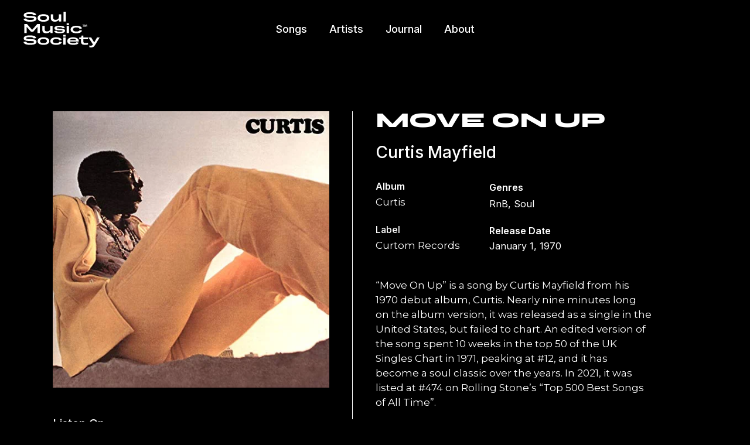

--- FILE ---
content_type: text/html; charset=UTF-8
request_url: https://soulmusicsociety.co/song/move-on-up/
body_size: 29670
content:
<!DOCTYPE html>
<html lang="en">
<head>
	<!-- Google Tag Manager -->
	<script>(function(w,d,s,l,i){w[l]=w[l]||[];w[l].push({'gtm.start':
	new Date().getTime(),event:'gtm.js'});var f=d.getElementsByTagName(s)[0],
	j=d.createElement(s),dl=l!='dataLayer'?'&l='+l:'';j.async=true;j.src=
	'https://www.googletagmanager.com/gtm.js?id='+i+dl;f.parentNode.insertBefore(j,f);
	})(window,document,'script','dataLayer','GTM-M9K5237');</script>
	<!-- End Google Tag Manager -->

	<meta charset="UTF-8">
	<meta name="viewport" content="width=device-width, initial-scale=1, user-scalable=yes">
	<link rel='stylesheet' id='google-fonts-1-css' href='https://fonts.googleapis.com/css?family=Syncopate%3A100%2C100italic%2C200%2C200italic%2C300%2C300italic%2C400%2C400italic%2C500%2C500italic%2C600%2C600italic%2C700%2C700italic%2C800%2C800italic%2C900%2C900italic%7CInter%3A100%2C100italic%2C200%2C200italic%2C300%2C300italic%2C400%2C400italic%2C500%2C500italic%2C600%2C600italic%2C700%2C700italic%2C800%2C800italic%2C900%2C900italic&#038;display=auto&#038;ver=6.2.2' type='text/css' media='all' />
	<meta name='robots' content='index, follow, max-image-preview:large, max-snippet:-1, max-video-preview:-1' />
<script id="cookieyes" type="text/javascript" src="https://cdn-cookieyes.com/client_data/3829b1c9c0e5100148868001/script.js"></script>
	<!-- This site is optimized with the Yoast SEO plugin v21.2 - https://yoast.com/wordpress/plugins/seo/ -->
	<title>Move On Up - Soul Music Society</title>
	<link rel="canonical" href="https://soulmusicsociety.co/song/move-on-up/" />
	<meta property="og:locale" content="en_US" />
	<meta property="og:type" content="article" />
	<meta property="og:title" content="Move On Up - Soul Music Society" />
	<meta property="og:description" content="&#8220;Move On Up&#8221; is a song by Curtis Mayfield from his 1970 debut album, Curtis. [&hellip;]" />
	<meta property="og:url" content="https://soulmusicsociety.co/song/move-on-up/" />
	<meta property="og:site_name" content="Soul Music Society" />
	<meta property="article:modified_time" content="2023-03-27T06:57:44+00:00" />
	<meta property="og:image" content="https://soulmusicsociety.co/wp-content/uploads/2022/11/Curtis-Mayfield-Move-On-Up-Cover-.webp" />
	<meta property="og:image:width" content="500" />
	<meta property="og:image:height" content="500" />
	<meta property="og:image:type" content="image/webp" />
	<meta name="twitter:card" content="summary_large_image" />
	<meta name="twitter:label1" content="Est. reading time" />
	<meta name="twitter:data1" content="1 minute" />
	<script type="application/ld+json" class="yoast-schema-graph">{"@context":"https://schema.org","@graph":[{"@type":"WebPage","@id":"https://soulmusicsociety.co/song/move-on-up/","url":"https://soulmusicsociety.co/song/move-on-up/","name":"Move On Up - Soul Music Society","isPartOf":{"@id":"https://soulmusicsociety.co/#website"},"primaryImageOfPage":{"@id":"https://soulmusicsociety.co/song/move-on-up/#primaryimage"},"image":{"@id":"https://soulmusicsociety.co/song/move-on-up/#primaryimage"},"thumbnailUrl":"https://soulmusicsociety.co/wp-content/uploads/2022/11/Curtis-Mayfield-Move-On-Up-Cover-.webp","datePublished":"2023-03-27T06:53:56+00:00","dateModified":"2023-03-27T06:57:44+00:00","breadcrumb":{"@id":"https://soulmusicsociety.co/song/move-on-up/#breadcrumb"},"inLanguage":"en","potentialAction":[{"@type":"ReadAction","target":["https://soulmusicsociety.co/song/move-on-up/"]}]},{"@type":"ImageObject","inLanguage":"en","@id":"https://soulmusicsociety.co/song/move-on-up/#primaryimage","url":"https://soulmusicsociety.co/wp-content/uploads/2022/11/Curtis-Mayfield-Move-On-Up-Cover-.webp","contentUrl":"https://soulmusicsociety.co/wp-content/uploads/2022/11/Curtis-Mayfield-Move-On-Up-Cover-.webp","width":500,"height":500,"caption":"Curtis Mayfield Move On Up Cover"},{"@type":"BreadcrumbList","@id":"https://soulmusicsociety.co/song/move-on-up/#breadcrumb","itemListElement":[{"@type":"ListItem","position":1,"name":"Home","item":"https://soulmusicsociety.co/"},{"@type":"ListItem","position":2,"name":"Micdrop Song","item":"https://soulmusicsociety.co/song/"},{"@type":"ListItem","position":3,"name":"Move On Up"}]},{"@type":"WebSite","@id":"https://soulmusicsociety.co/#website","url":"https://soulmusicsociety.co/","name":"Soul Music Society | Celebrating 70's Soul Music","description":"","publisher":{"@id":"https://soulmusicsociety.co/#organization"},"potentialAction":[{"@type":"SearchAction","target":{"@type":"EntryPoint","urlTemplate":"https://soulmusicsociety.co/?s={search_term_string}"},"query-input":"required name=search_term_string"}],"inLanguage":"en"},{"@type":"Organization","@id":"https://soulmusicsociety.co/#organization","name":"Soul Music Society","url":"https://soulmusicsociety.co/","logo":{"@type":"ImageObject","inLanguage":"en","@id":"https://soulmusicsociety.co/#/schema/logo/image/","url":"https://soulmusicsociety.co/wp-content/uploads/2022/05/sms-logo.png","contentUrl":"https://soulmusicsociety.co/wp-content/uploads/2022/05/sms-logo.png","width":590,"height":299,"caption":"Soul Music Society"},"image":{"@id":"https://soulmusicsociety.co/#/schema/logo/image/"},"sameAs":["https://www.instagram.com/soulmusicsociety/","https://open.spotify.com/playlist/20hbYE2HWqaQSVWXlF9bHb?si=3365f661d5fb48db"]}]}</script>
	<!-- / Yoast SEO plugin. -->


<link rel='dns-prefetch' href='//js.hs-scripts.com' />
<link rel='dns-prefetch' href='//fonts.googleapis.com' />
<link rel="alternate" type="application/rss+xml" title="Soul Music Society &raquo; Feed" href="https://soulmusicsociety.co/feed/" />
<link rel="alternate" type="application/rss+xml" title="Soul Music Society &raquo; Comments Feed" href="https://soulmusicsociety.co/comments/feed/" />
<script type="text/javascript">
window._wpemojiSettings = {"baseUrl":"https:\/\/s.w.org\/images\/core\/emoji\/14.0.0\/72x72\/","ext":".png","svgUrl":"https:\/\/s.w.org\/images\/core\/emoji\/14.0.0\/svg\/","svgExt":".svg","source":{"concatemoji":"https:\/\/soulmusicsociety.co\/wp-includes\/js\/wp-emoji-release.min.js?ver=6.3.7"}};
/*! This file is auto-generated */
!function(i,n){var o,s,e;function c(e){try{var t={supportTests:e,timestamp:(new Date).valueOf()};sessionStorage.setItem(o,JSON.stringify(t))}catch(e){}}function p(e,t,n){e.clearRect(0,0,e.canvas.width,e.canvas.height),e.fillText(t,0,0);var t=new Uint32Array(e.getImageData(0,0,e.canvas.width,e.canvas.height).data),r=(e.clearRect(0,0,e.canvas.width,e.canvas.height),e.fillText(n,0,0),new Uint32Array(e.getImageData(0,0,e.canvas.width,e.canvas.height).data));return t.every(function(e,t){return e===r[t]})}function u(e,t,n){switch(t){case"flag":return n(e,"\ud83c\udff3\ufe0f\u200d\u26a7\ufe0f","\ud83c\udff3\ufe0f\u200b\u26a7\ufe0f")?!1:!n(e,"\ud83c\uddfa\ud83c\uddf3","\ud83c\uddfa\u200b\ud83c\uddf3")&&!n(e,"\ud83c\udff4\udb40\udc67\udb40\udc62\udb40\udc65\udb40\udc6e\udb40\udc67\udb40\udc7f","\ud83c\udff4\u200b\udb40\udc67\u200b\udb40\udc62\u200b\udb40\udc65\u200b\udb40\udc6e\u200b\udb40\udc67\u200b\udb40\udc7f");case"emoji":return!n(e,"\ud83e\udef1\ud83c\udffb\u200d\ud83e\udef2\ud83c\udfff","\ud83e\udef1\ud83c\udffb\u200b\ud83e\udef2\ud83c\udfff")}return!1}function f(e,t,n){var r="undefined"!=typeof WorkerGlobalScope&&self instanceof WorkerGlobalScope?new OffscreenCanvas(300,150):i.createElement("canvas"),a=r.getContext("2d",{willReadFrequently:!0}),o=(a.textBaseline="top",a.font="600 32px Arial",{});return e.forEach(function(e){o[e]=t(a,e,n)}),o}function t(e){var t=i.createElement("script");t.src=e,t.defer=!0,i.head.appendChild(t)}"undefined"!=typeof Promise&&(o="wpEmojiSettingsSupports",s=["flag","emoji"],n.supports={everything:!0,everythingExceptFlag:!0},e=new Promise(function(e){i.addEventListener("DOMContentLoaded",e,{once:!0})}),new Promise(function(t){var n=function(){try{var e=JSON.parse(sessionStorage.getItem(o));if("object"==typeof e&&"number"==typeof e.timestamp&&(new Date).valueOf()<e.timestamp+604800&&"object"==typeof e.supportTests)return e.supportTests}catch(e){}return null}();if(!n){if("undefined"!=typeof Worker&&"undefined"!=typeof OffscreenCanvas&&"undefined"!=typeof URL&&URL.createObjectURL&&"undefined"!=typeof Blob)try{var e="postMessage("+f.toString()+"("+[JSON.stringify(s),u.toString(),p.toString()].join(",")+"));",r=new Blob([e],{type:"text/javascript"}),a=new Worker(URL.createObjectURL(r),{name:"wpTestEmojiSupports"});return void(a.onmessage=function(e){c(n=e.data),a.terminate(),t(n)})}catch(e){}c(n=f(s,u,p))}t(n)}).then(function(e){for(var t in e)n.supports[t]=e[t],n.supports.everything=n.supports.everything&&n.supports[t],"flag"!==t&&(n.supports.everythingExceptFlag=n.supports.everythingExceptFlag&&n.supports[t]);n.supports.everythingExceptFlag=n.supports.everythingExceptFlag&&!n.supports.flag,n.DOMReady=!1,n.readyCallback=function(){n.DOMReady=!0}}).then(function(){return e}).then(function(){var e;n.supports.everything||(n.readyCallback(),(e=n.source||{}).concatemoji?t(e.concatemoji):e.wpemoji&&e.twemoji&&(t(e.twemoji),t(e.wpemoji)))}))}((window,document),window._wpemojiSettings);
</script>
<style type="text/css">
img.wp-smiley,
img.emoji {
	display: inline !important;
	border: none !important;
	box-shadow: none !important;
	height: 1em !important;
	width: 1em !important;
	margin: 0 0.07em !important;
	vertical-align: -0.1em !important;
	background: none !important;
	padding: 0 !important;
}
</style>
	<link rel='stylesheet' id='sbi_styles-css' href='https://soulmusicsociety.co/wp-content/plugins/instagram-feed/css/sbi-styles.min.css?ver=6.2.2' type='text/css' media='all' />
<link rel='stylesheet' id='dripicons-css' href='https://soulmusicsociety.co/wp-content/plugins/micdrop-core/inc/icons/dripicons/assets/css/dripicons.min.css?ver=6.3.7' type='text/css' media='all' />
<link rel='stylesheet' id='elegant-icons-css' href='https://soulmusicsociety.co/wp-content/plugins/micdrop-core/inc/icons/elegant-icons/assets/css/elegant-icons.min.css?ver=6.3.7' type='text/css' media='all' />
<link rel='stylesheet' id='font-awesome-css' href='https://soulmusicsociety.co/wp-content/plugins/micdrop-core/inc/icons/font-awesome/assets/css/all.min.css?ver=6.3.7' type='text/css' media='all' />
<link rel='stylesheet' id='ionicons-css' href='https://soulmusicsociety.co/wp-content/plugins/micdrop-core/inc/icons/ionicons/assets/css/ionicons.min.css?ver=6.3.7' type='text/css' media='all' />
<link rel='stylesheet' id='linea-icons-css' href='https://soulmusicsociety.co/wp-content/plugins/micdrop-core/inc/icons/linea-icons/assets/css/linea-icons.min.css?ver=6.3.7' type='text/css' media='all' />
<link rel='stylesheet' id='linear-icons-css' href='https://soulmusicsociety.co/wp-content/plugins/micdrop-core/inc/icons/linear-icons/assets/css/linear-icons.min.css?ver=6.3.7' type='text/css' media='all' />
<link rel='stylesheet' id='material-icons-css' href='https://fonts.googleapis.com/icon?family=Material+Icons&#038;ver=6.3.7' type='text/css' media='all' />
<link rel='stylesheet' id='simple-line-icons-css' href='https://soulmusicsociety.co/wp-content/plugins/micdrop-core/inc/icons/simple-line-icons/assets/css/simple-line-icons.min.css?ver=6.3.7' type='text/css' media='all' />
<link rel='stylesheet' id='wp-block-library-css' href='https://soulmusicsociety.co/wp-includes/css/dist/block-library/style.min.css?ver=6.3.7' type='text/css' media='all' />
<link rel='stylesheet' id='wc-blocks-vendors-style-css' href='https://soulmusicsociety.co/wp-content/plugins/woocommerce/packages/woocommerce-blocks/build/wc-blocks-vendors-style.css?ver=10.9.3' type='text/css' media='all' />
<link rel='stylesheet' id='wc-all-blocks-style-css' href='https://soulmusicsociety.co/wp-content/plugins/woocommerce/packages/woocommerce-blocks/build/wc-all-blocks-style.css?ver=10.9.3' type='text/css' media='all' />
<style id='classic-theme-styles-inline-css' type='text/css'>
/*! This file is auto-generated */
.wp-block-button__link{color:#fff;background-color:#32373c;border-radius:9999px;box-shadow:none;text-decoration:none;padding:calc(.667em + 2px) calc(1.333em + 2px);font-size:1.125em}.wp-block-file__button{background:#32373c;color:#fff;text-decoration:none}
</style>
<style id='global-styles-inline-css' type='text/css'>
body{--wp--preset--color--black: #000000;--wp--preset--color--cyan-bluish-gray: #abb8c3;--wp--preset--color--white: #ffffff;--wp--preset--color--pale-pink: #f78da7;--wp--preset--color--vivid-red: #cf2e2e;--wp--preset--color--luminous-vivid-orange: #ff6900;--wp--preset--color--luminous-vivid-amber: #fcb900;--wp--preset--color--light-green-cyan: #7bdcb5;--wp--preset--color--vivid-green-cyan: #00d084;--wp--preset--color--pale-cyan-blue: #8ed1fc;--wp--preset--color--vivid-cyan-blue: #0693e3;--wp--preset--color--vivid-purple: #9b51e0;--wp--preset--gradient--vivid-cyan-blue-to-vivid-purple: linear-gradient(135deg,rgba(6,147,227,1) 0%,rgb(155,81,224) 100%);--wp--preset--gradient--light-green-cyan-to-vivid-green-cyan: linear-gradient(135deg,rgb(122,220,180) 0%,rgb(0,208,130) 100%);--wp--preset--gradient--luminous-vivid-amber-to-luminous-vivid-orange: linear-gradient(135deg,rgba(252,185,0,1) 0%,rgba(255,105,0,1) 100%);--wp--preset--gradient--luminous-vivid-orange-to-vivid-red: linear-gradient(135deg,rgba(255,105,0,1) 0%,rgb(207,46,46) 100%);--wp--preset--gradient--very-light-gray-to-cyan-bluish-gray: linear-gradient(135deg,rgb(238,238,238) 0%,rgb(169,184,195) 100%);--wp--preset--gradient--cool-to-warm-spectrum: linear-gradient(135deg,rgb(74,234,220) 0%,rgb(151,120,209) 20%,rgb(207,42,186) 40%,rgb(238,44,130) 60%,rgb(251,105,98) 80%,rgb(254,248,76) 100%);--wp--preset--gradient--blush-light-purple: linear-gradient(135deg,rgb(255,206,236) 0%,rgb(152,150,240) 100%);--wp--preset--gradient--blush-bordeaux: linear-gradient(135deg,rgb(254,205,165) 0%,rgb(254,45,45) 50%,rgb(107,0,62) 100%);--wp--preset--gradient--luminous-dusk: linear-gradient(135deg,rgb(255,203,112) 0%,rgb(199,81,192) 50%,rgb(65,88,208) 100%);--wp--preset--gradient--pale-ocean: linear-gradient(135deg,rgb(255,245,203) 0%,rgb(182,227,212) 50%,rgb(51,167,181) 100%);--wp--preset--gradient--electric-grass: linear-gradient(135deg,rgb(202,248,128) 0%,rgb(113,206,126) 100%);--wp--preset--gradient--midnight: linear-gradient(135deg,rgb(2,3,129) 0%,rgb(40,116,252) 100%);--wp--preset--font-size--small: 13px;--wp--preset--font-size--medium: 20px;--wp--preset--font-size--large: 36px;--wp--preset--font-size--x-large: 42px;--wp--preset--spacing--20: 0.44rem;--wp--preset--spacing--30: 0.67rem;--wp--preset--spacing--40: 1rem;--wp--preset--spacing--50: 1.5rem;--wp--preset--spacing--60: 2.25rem;--wp--preset--spacing--70: 3.38rem;--wp--preset--spacing--80: 5.06rem;--wp--preset--shadow--natural: 6px 6px 9px rgba(0, 0, 0, 0.2);--wp--preset--shadow--deep: 12px 12px 50px rgba(0, 0, 0, 0.4);--wp--preset--shadow--sharp: 6px 6px 0px rgba(0, 0, 0, 0.2);--wp--preset--shadow--outlined: 6px 6px 0px -3px rgba(255, 255, 255, 1), 6px 6px rgba(0, 0, 0, 1);--wp--preset--shadow--crisp: 6px 6px 0px rgba(0, 0, 0, 1);}:where(.is-layout-flex){gap: 0.5em;}:where(.is-layout-grid){gap: 0.5em;}body .is-layout-flow > .alignleft{float: left;margin-inline-start: 0;margin-inline-end: 2em;}body .is-layout-flow > .alignright{float: right;margin-inline-start: 2em;margin-inline-end: 0;}body .is-layout-flow > .aligncenter{margin-left: auto !important;margin-right: auto !important;}body .is-layout-constrained > .alignleft{float: left;margin-inline-start: 0;margin-inline-end: 2em;}body .is-layout-constrained > .alignright{float: right;margin-inline-start: 2em;margin-inline-end: 0;}body .is-layout-constrained > .aligncenter{margin-left: auto !important;margin-right: auto !important;}body .is-layout-constrained > :where(:not(.alignleft):not(.alignright):not(.alignfull)){max-width: var(--wp--style--global--content-size);margin-left: auto !important;margin-right: auto !important;}body .is-layout-constrained > .alignwide{max-width: var(--wp--style--global--wide-size);}body .is-layout-flex{display: flex;}body .is-layout-flex{flex-wrap: wrap;align-items: center;}body .is-layout-flex > *{margin: 0;}body .is-layout-grid{display: grid;}body .is-layout-grid > *{margin: 0;}:where(.wp-block-columns.is-layout-flex){gap: 2em;}:where(.wp-block-columns.is-layout-grid){gap: 2em;}:where(.wp-block-post-template.is-layout-flex){gap: 1.25em;}:where(.wp-block-post-template.is-layout-grid){gap: 1.25em;}.has-black-color{color: var(--wp--preset--color--black) !important;}.has-cyan-bluish-gray-color{color: var(--wp--preset--color--cyan-bluish-gray) !important;}.has-white-color{color: var(--wp--preset--color--white) !important;}.has-pale-pink-color{color: var(--wp--preset--color--pale-pink) !important;}.has-vivid-red-color{color: var(--wp--preset--color--vivid-red) !important;}.has-luminous-vivid-orange-color{color: var(--wp--preset--color--luminous-vivid-orange) !important;}.has-luminous-vivid-amber-color{color: var(--wp--preset--color--luminous-vivid-amber) !important;}.has-light-green-cyan-color{color: var(--wp--preset--color--light-green-cyan) !important;}.has-vivid-green-cyan-color{color: var(--wp--preset--color--vivid-green-cyan) !important;}.has-pale-cyan-blue-color{color: var(--wp--preset--color--pale-cyan-blue) !important;}.has-vivid-cyan-blue-color{color: var(--wp--preset--color--vivid-cyan-blue) !important;}.has-vivid-purple-color{color: var(--wp--preset--color--vivid-purple) !important;}.has-black-background-color{background-color: var(--wp--preset--color--black) !important;}.has-cyan-bluish-gray-background-color{background-color: var(--wp--preset--color--cyan-bluish-gray) !important;}.has-white-background-color{background-color: var(--wp--preset--color--white) !important;}.has-pale-pink-background-color{background-color: var(--wp--preset--color--pale-pink) !important;}.has-vivid-red-background-color{background-color: var(--wp--preset--color--vivid-red) !important;}.has-luminous-vivid-orange-background-color{background-color: var(--wp--preset--color--luminous-vivid-orange) !important;}.has-luminous-vivid-amber-background-color{background-color: var(--wp--preset--color--luminous-vivid-amber) !important;}.has-light-green-cyan-background-color{background-color: var(--wp--preset--color--light-green-cyan) !important;}.has-vivid-green-cyan-background-color{background-color: var(--wp--preset--color--vivid-green-cyan) !important;}.has-pale-cyan-blue-background-color{background-color: var(--wp--preset--color--pale-cyan-blue) !important;}.has-vivid-cyan-blue-background-color{background-color: var(--wp--preset--color--vivid-cyan-blue) !important;}.has-vivid-purple-background-color{background-color: var(--wp--preset--color--vivid-purple) !important;}.has-black-border-color{border-color: var(--wp--preset--color--black) !important;}.has-cyan-bluish-gray-border-color{border-color: var(--wp--preset--color--cyan-bluish-gray) !important;}.has-white-border-color{border-color: var(--wp--preset--color--white) !important;}.has-pale-pink-border-color{border-color: var(--wp--preset--color--pale-pink) !important;}.has-vivid-red-border-color{border-color: var(--wp--preset--color--vivid-red) !important;}.has-luminous-vivid-orange-border-color{border-color: var(--wp--preset--color--luminous-vivid-orange) !important;}.has-luminous-vivid-amber-border-color{border-color: var(--wp--preset--color--luminous-vivid-amber) !important;}.has-light-green-cyan-border-color{border-color: var(--wp--preset--color--light-green-cyan) !important;}.has-vivid-green-cyan-border-color{border-color: var(--wp--preset--color--vivid-green-cyan) !important;}.has-pale-cyan-blue-border-color{border-color: var(--wp--preset--color--pale-cyan-blue) !important;}.has-vivid-cyan-blue-border-color{border-color: var(--wp--preset--color--vivid-cyan-blue) !important;}.has-vivid-purple-border-color{border-color: var(--wp--preset--color--vivid-purple) !important;}.has-vivid-cyan-blue-to-vivid-purple-gradient-background{background: var(--wp--preset--gradient--vivid-cyan-blue-to-vivid-purple) !important;}.has-light-green-cyan-to-vivid-green-cyan-gradient-background{background: var(--wp--preset--gradient--light-green-cyan-to-vivid-green-cyan) !important;}.has-luminous-vivid-amber-to-luminous-vivid-orange-gradient-background{background: var(--wp--preset--gradient--luminous-vivid-amber-to-luminous-vivid-orange) !important;}.has-luminous-vivid-orange-to-vivid-red-gradient-background{background: var(--wp--preset--gradient--luminous-vivid-orange-to-vivid-red) !important;}.has-very-light-gray-to-cyan-bluish-gray-gradient-background{background: var(--wp--preset--gradient--very-light-gray-to-cyan-bluish-gray) !important;}.has-cool-to-warm-spectrum-gradient-background{background: var(--wp--preset--gradient--cool-to-warm-spectrum) !important;}.has-blush-light-purple-gradient-background{background: var(--wp--preset--gradient--blush-light-purple) !important;}.has-blush-bordeaux-gradient-background{background: var(--wp--preset--gradient--blush-bordeaux) !important;}.has-luminous-dusk-gradient-background{background: var(--wp--preset--gradient--luminous-dusk) !important;}.has-pale-ocean-gradient-background{background: var(--wp--preset--gradient--pale-ocean) !important;}.has-electric-grass-gradient-background{background: var(--wp--preset--gradient--electric-grass) !important;}.has-midnight-gradient-background{background: var(--wp--preset--gradient--midnight) !important;}.has-small-font-size{font-size: var(--wp--preset--font-size--small) !important;}.has-medium-font-size{font-size: var(--wp--preset--font-size--medium) !important;}.has-large-font-size{font-size: var(--wp--preset--font-size--large) !important;}.has-x-large-font-size{font-size: var(--wp--preset--font-size--x-large) !important;}
.wp-block-navigation a:where(:not(.wp-element-button)){color: inherit;}
:where(.wp-block-post-template.is-layout-flex){gap: 1.25em;}:where(.wp-block-post-template.is-layout-grid){gap: 1.25em;}
:where(.wp-block-columns.is-layout-flex){gap: 2em;}:where(.wp-block-columns.is-layout-grid){gap: 2em;}
.wp-block-pullquote{font-size: 1.5em;line-height: 1.6;}
</style>
<link rel='stylesheet' id='contact-form-7-css' href='https://soulmusicsociety.co/wp-content/plugins/contact-form-7/includes/css/styles.css?ver=5.8' type='text/css' media='all' />
<link rel='stylesheet' id='ctf_styles-css' href='https://soulmusicsociety.co/wp-content/plugins/custom-twitter-feeds/css/ctf-styles.min.css?ver=2.1.2' type='text/css' media='all' />
<link rel='stylesheet' id='sp_wqv-button-icons-css' href='https://soulmusicsociety.co/wp-content/plugins/woo-quickview/admin/views/sp-framework/assets/css/icons.min.css?ver=2.2.3' type='text/css' media='all' />
<link rel='stylesheet' id='wqv-magnific-popup-css' href='https://soulmusicsociety.co/wp-content/plugins/woo-quickview/public/assets/css/magnific-popup.css?ver=2.2.3' type='text/css' media='all' />
<link rel='stylesheet' id='wqv-perfect-scrollbar-css' href='https://soulmusicsociety.co/wp-content/plugins/woo-quickview/public/assets/css/perfect-scrollbar.css?ver=2.2.3' type='text/css' media='all' />
<link rel='stylesheet' id='wqv-fontello-css' href='https://soulmusicsociety.co/wp-content/plugins/woo-quickview/public/assets/css/fontello.min.css?ver=2.2.3' type='text/css' media='all' />
<link rel='stylesheet' id='wqv-style-css' href='https://soulmusicsociety.co/wp-content/plugins/woo-quickview/public/assets/css/style.css?ver=2.2.3' type='text/css' media='all' />
<link rel='stylesheet' id='wqv-custom-css' href='https://soulmusicsociety.co/wp-content/plugins/woo-quickview/public/assets/css/custom.css?ver=2.2.3' type='text/css' media='all' />
<style id='wqv-custom-inline-css' type='text/css'>

.mfp-bg.mfp-wqv,
.mfp-wrap.mfp-wqv {
	z-index: 999999;
}

.wqvp-fancybox-wrapper, .mfp-wqv~.fancybox-container {
	z-index: 9999999;
}
#wqv-quick-view-content .wqv-product-info .woocommerce-product-rating .star-rating::before{
	color: #dadada;
	opacity: 1;
}
#wqv-quick-view-content .wqv-product-info .woocommerce-product-rating .star-rating span:before{
	color: #ff9800;
}
#wqv-quick-view-content .wqv-product-info a.added_to_cart,
#wqv-quick-view-content .wqv-product-info .single_add_to_cart_button.button:not(.components-button):not(.customize-partial-edit-shortcut-button){
	color: #ffffff;
	background: #333333;
	padding: px 16px;
	line-height: 35px;
}
#wqv-quick-view-content .wqv-product-info a.added_to_cart:hover,
#wqv-quick-view-content .wqv-product-info .single_add_to_cart_button.button:not(.components-button):not(.customize-partial-edit-shortcut-button):hover {
	color: #ffffff;
	background: #1a1a1a;
}
#wqv-quick-view-content .wqv-product-info .single_add_to_cart_button.button:not(.components-button):not(.customize-partial-edit-shortcut-button){
	margin-right: 5px;
}
a#sp-wqv-view-button.button.sp-wqv-view-button,
#wps-slider-section .button.sp-wqv-view-button,
#wpsp-slider-section .button.sp-wqv-view-button {
	background: #000000;
	color: #ffffff;
}
a#sp-wqv-view-button.button.sp-wqv-view-button:hover,
#wps-slider-section .button.sp-wqv-view-button:hover,
#wpsp-slider-section .button.sp-wqv-view-button:hover {
	background: #0a0000;
	color: #ffffff;
}
#wqv-quick-view-content.sp-wqv-content {
	background: #ffffff;
}

@media (min-width: 1023px) {
	#wqv-quick-view-content.sp-wqv-content {
		max-width: 1140px;
		max-height: 470px;
	}
	#wqv-quick-view-content .wqv-product-images img,
	#wqv-quick-view-content .wqv-product-images img{
		max-height: 470px;
	}
	.wqv-product-info .wqv-product-content{
		height:100%;
		padding: 20px;
		overflow: auto;
		max-height: 470px;
		max-width: 1140px;
		position: relative;
	}
}
.mfp-bg.mfp-wqv{
	background: rgba(2,3,5,0.65);
	opacity: 1;
}
.mfp-wqv #wqv-quick-view-content .mfp-close{
	width: 35px;
    height: 35px;
    opacity: 1;
    cursor: pointer;
    top: 0px;
    right: 0;
    position: absolute;
    background: transparent;
    font-size: 0;
}

.mfp-wqv #wqv-quick-view-content .mfp-close:before{
	color: #9a9a9a;
	font-size: 18px;
    transition: .2s;
    margin-top: 8px;
}
.wqv-product-info{
	padding: 20px;

}
.mfp-preloader{
	color: #ffffff;
}
.mfp-wqv #wqv-quick-view-content .mfp-close:hover {
    background: #F95600;
    font-size: 0;
    border-radius: 0px;
}
.mfp-wqv #wqv-quick-view-content .mfp-close:hover:before{
	color: #ffffff;
}
#sp-wqv-view-button.sp-wqv-view-button.button i:before{
	font-size: 14px;
}
a#sp-wqv-view-button.button.sp-wqv-view-button,
	#wps-slider-section .button.sp-wqv-view-button,
	#wpsp-slider-section .button.sp-wqv-view-button {
		border: 1px solid #000000;
	}
	a#sp-wqv-view-button.button.sp-wqv-view-button:hover,
	#wps-slider-section .button.sp-wqv-view-button:hover,
	#wpsp-slider-section .button.sp-wqv-view-button:hover {
		border-color: #000000;
}a#sp-wqv-view-button.button.sp-wqv-view-button,
	#wps-slider-section .button.sp-wqv-view-button,
	#wpsp-slider-section .button.sp-wqv-view-button {
		padding: 9px 16px;
	}@media all and (max-width: 480px){
		#sp-wqv-view-button.sp-wqv-view-button.button{
		 display: none !important;
	   }
	  }@media all and (min-width: 481px) and (max-width: 768px) {
		#sp-wqv-view-button.sp-wqv-view-button.button{
		  display: none !important;
		}
	  }
</style>
<style id='woocommerce-inline-inline-css' type='text/css'>
.woocommerce form .form-row .required { visibility: visible; }
</style>
<link rel='stylesheet' id='perfect-scrollbar-css' href='https://soulmusicsociety.co/wp-content/plugins/micdrop-core/assets/plugins/perfect-scrollbar/perfect-scrollbar.css?ver=6.3.7' type='text/css' media='all' />
<link rel='stylesheet' id='swiper-css' href='https://soulmusicsociety.co/wp-content/plugins/elementor/assets/lib/swiper/css/swiper.min.css?ver=5.3.6' type='text/css' media='all' />
<link rel='stylesheet' id='micdrop-main-css' href='https://soulmusicsociety.co/wp-content/themes/micdrop/assets/css/main.min.css?ver=6.3.7' type='text/css' media='all' />
<link rel='stylesheet' id='micdrop-core-style-css' href='https://soulmusicsociety.co/wp-content/plugins/micdrop-core/assets/css/micdrop-core.min.css?ver=6.3.7' type='text/css' media='all' />
<link rel='stylesheet' id='micdrop-child-style-css' href='https://soulmusicsociety.co/wp-content/themes/micdrop-child/style.css?ver=6.3.7' type='text/css' media='all' />
<link rel='stylesheet' id='magnific-popup-css' href='https://soulmusicsociety.co/wp-content/plugins/micdrop-core/assets/plugins/magnific-popup/magnific-popup.css?ver=6.3.7' type='text/css' media='all' />
<link rel='stylesheet' id='micdrop-google-fonts-css' href='https://fonts.googleapis.com/css?family=Syne%3A300%2C400%2C500%2C600%2C700%2C800%7CMontserrat%3A300%2C400%2C500%2C600%2C700%2C800&#038;subset=latin-ext&#038;display=swap&#038;ver=1.0.0' type='text/css' media='all' />
<link rel='stylesheet' id='micdrop-style-css' href='https://soulmusicsociety.co/wp-content/themes/micdrop/style.css?ver=6.3.7' type='text/css' media='all' />
<style id='micdrop-style-inline-css' type='text/css'>
#qodef-page-footer-top-area { background-color: #000000;}#qodef-page-footer-top-area-inner { border-top-color: #404040;border-top-width: 0px;border-top-style: solid;}#qodef-page-footer-bottom-area { background-color: #000000;}#qodef-page-footer-bottom-area-inner { border-top-color: #ffffff;border-top-width: 1px;border-top-style: solid;}#qodef-page-inner { padding: 0px 0px 80px 0px;}.qodef-header-sticky { background-color: #000000;}.qodef-header-sticky .qodef-header-sticky-inner { padding-left: 40px;padding-right: 40px;}#qodef-page-header .qodef-header-logo-link { height: 25px;}#qodef-page-mobile-header .qodef-mobile-header-opener { color: #000000;font-size: 60px;}#qodef-page-mobile-header .qodef-mobile-header-opener svg { width: 60px;}#qodef-page-mobile-header .qodef-mobile-header-logo-link { height: 29px;}.qodef-page-title { height: 28px;}.qodef-header--standard #qodef-page-header { height: 70px;}.qodef-header--standard #qodef-page-header-inner { padding-left: 40px;padding-right: 40px;}.qodef-page-title .qodef-m-content.qodef-content-full-width { padding-left: 40px;padding-right: 40px;}.qodef-header--standard #qodef-page-header-inner:after { clip-path: inset(0 40px);background-color: #000000;height: 1px;}
</style>
<link rel='stylesheet' id='bootstrap-css-css' href='https://soulmusicsociety.co/wp-content/themes/micdrop/assets/css/bootstrap.min.css?ver=6.3.7' type='text/css' media='all' />
<script type="text/template" id="tmpl-variation-template">
	<div class="woocommerce-variation-description">{{{ data.variation.variation_description }}}</div>
	<div class="woocommerce-variation-price">{{{ data.variation.price_html }}}</div>
	<div class="woocommerce-variation-availability">{{{ data.variation.availability_html }}}</div>
</script>
<script type="text/template" id="tmpl-unavailable-variation-template">
	<p>Sorry, this product is unavailable. Please choose a different combination.</p>
</script>
<script type='text/javascript' src='https://soulmusicsociety.co/wp-content/plugins/svg-support/vendor/DOMPurify/DOMPurify.min.js?ver=1.0.1' id='bodhi-dompurify-library-js'></script>
<script type='text/javascript' src='https://soulmusicsociety.co/wp-includes/js/jquery/jquery.min.js?ver=3.7.0' id='jquery-core-js'></script>
<script type='text/javascript' src='https://soulmusicsociety.co/wp-includes/js/jquery/jquery-migrate.min.js?ver=3.4.1' id='jquery-migrate-js'></script>
<script type='text/javascript' src='https://soulmusicsociety.co/wp-content/plugins/svg-support/js/min/svgs-inline-min.js?ver=1.0.1' id='bodhi_svg_inline-js'></script>
<script id="bodhi_svg_inline-js-after" type="text/javascript">
cssTarget="img.style-svg";ForceInlineSVGActive="false";frontSanitizationEnabled="on";
</script>
<link rel="https://api.w.org/" href="https://soulmusicsociety.co/wp-json/" /><link rel="EditURI" type="application/rsd+xml" title="RSD" href="https://soulmusicsociety.co/xmlrpc.php?rsd" />
<meta name="generator" content="WordPress 6.3.7" />
<meta name="generator" content="WooCommerce 8.1.1" />
<link rel='shortlink' href='https://soulmusicsociety.co/?p=11169' />
<link rel="alternate" type="application/json+oembed" href="https://soulmusicsociety.co/wp-json/oembed/1.0/embed?url=https%3A%2F%2Fsoulmusicsociety.co%2Fsong%2Fmove-on-up%2F" />
<link rel="alternate" type="text/xml+oembed" href="https://soulmusicsociety.co/wp-json/oembed/1.0/embed?url=https%3A%2F%2Fsoulmusicsociety.co%2Fsong%2Fmove-on-up%2F&#038;format=xml" />
<meta name="cdp-version" content="1.4.3" />			<!-- DO NOT COPY THIS SNIPPET! Start of Page Analytics Tracking for HubSpot WordPress plugin v10.2.5-->
			<script type="text/javascript" class="hsq-set-content-id" data-content-id="blog-post">
				var _hsq = _hsq || [];
				_hsq.push(["setContentType", "blog-post"]);
			</script>
			<!-- DO NOT COPY THIS SNIPPET! End of Page Analytics Tracking for HubSpot WordPress plugin -->
				<noscript><style>.woocommerce-product-gallery{ opacity: 1 !important; }</style></noscript>
	<meta name="generator" content="Elementor 3.15.0; features: e_dom_optimization, e_optimized_assets_loading, e_optimized_css_loading, additional_custom_breakpoints; settings: css_print_method-external, google_font-enabled, font_display-auto">
<link rel="icon" href="https://soulmusicsociety.co/wp-content/uploads/2022/05/W-B-SMS-100x100.png" sizes="32x32" />
<link rel="icon" href="https://soulmusicsociety.co/wp-content/uploads/2022/05/W-B-SMS.png" sizes="192x192" />
<link rel="apple-touch-icon" href="https://soulmusicsociety.co/wp-content/uploads/2022/05/W-B-SMS.png" />
<meta name="msapplication-TileImage" content="https://soulmusicsociety.co/wp-content/uploads/2022/05/W-B-SMS.png" />
		<style type="text/css" id="wp-custom-css">
			#qodef-page-mobile-header{
    height: 70px !important;	
}

#qodef-page-mobile-header .qodef-mobile-header-logo-link {
    height: 50px;
}


#qodef-page-header .qodef-header-logo-link {
    height: 80px !important;
}

.qodef-header-sticky{
	  height: 74px !important;
}

/* #qodef-page-header .qodef-header-logo-link img{
	 height: 65px !important;
} */

.qodef-header--standard #qodef-page-header{
		padding: 15px 0px;
    height: 100px !important;
}

.qodef-album-player{
	visibility: visible !important;
}

/* Single Album Css */

.compact-content .qodef-e-label {
    font-family: Montserrat,sans-serif;
    font-size: 17px;
    font-weight: 600;
    letter-spacing: 0;
    line-height: 29px;
    margin: 2px 0;
    text-transform: capitalize;
}

.compact-content .qodef-e-label:after {
    content: ':';
    display: inline-block;
}

.compact-content .qodef-e-info-item {
    position: relative;
    display: flex;
    align-items: center;
    margin: 2px 0;
}

.compact-content .qodef-e-info-content-link {
    position: relative;
    display: inline-block;
    margin-left: 5px;
	  font-size: 17px;
    font-weight: 600;
    letter-spacing: 0;
    line-height: 29px;
    text-transform: capitalize;
}

/* .qodef-e-info-content-link:before {
    content: '';
    position: absolute;
    right: 0;
    bottom: 0;
    height: 1px;
    width: 0;
    background-color: #000;
    transition: width .4s cubic-bezier(.22,.61,.36,1);
    display: inline-block;
} */

.qodef-m-player{
	display: none !important;
}

.qodef-e-lyrics .qodef-e-label{
	    font-family: Syne,sans-serif;
    font-weight: 800;
    text-transform: uppercase;
    letter-spacing: 0;
    color: var(--qode-main-color);
    font-size: 23px;
    margin: 9px 0;
}

p.qodef--reviews{
	  margin-top: 50px !important;	
}

p.qodef--lyrics{
	  margin-top: 70px !important;	
}

.qodef-album.qodef-item-layout--compact .qodef-e-inner .qodef-e-content .qodef-e-title{
	margin-bottom: 2px !important;
}

.mt-25{
	 margin-top: 25px !important;
}

.m-30{
	 margin-top: 30px !important;
}

.mb-35{
	 margin-bottom: 35px !important;
}

.m-50{
	 margin-top: 50px !important;
}


/* .qodef-e-content .qodef-e-info-items .qodef-e-info-content{
	    margin-top: 4px;
} */

.album-label .qodef-e-label {
    font-family: Montserrat,sans-serif;
    font-size: 17px;
    font-weight: 600;
    letter-spacing: 0;
    line-height: 29px;
    margin-top: 0px !important;
    text-transform: capitalize;
}

/* .album-label .qodef-e-label:after {
    content: ':';
    display: inline-block;
} */


.album-label{
    position: relative;
    display: flex;
	  flex-direction: column;
    align-items: start;
    margin: 2px 0;
}

.qodef-album .qodef-e-info-item {
    position: relative;
    display: flex;
    align-items: start;
		flex-direction: column;
    margin: 2px 0;
}

.album-label p{
	margin-bottom: 0px !important;
}

.album-label .album-title-link h1{
    position: relative;
    display: inline-block;
	  font-size: 17px;
    font-weight: 600;
    letter-spacing: 0;
    line-height: 22px;
    text-transform: capitalize;
		margin-left: 5px !important;
}


.album-title-link h1{
	margin: 0px !important;
}

.qodef-e-content .elementor-widget-text-editor{
	color: #fff !important;
}

.qodef-artist-item .qodef-m-inner{
	 align-items: flex-start !important;
}

.tax-artist.qodef-artist-skin--light .qodef-artist-item .qodef-m-albums-title{
	border: none !important
}

.qodef-artist-item .qodef-m-artist-additional-video iframe, .qodef-artist-item .qodef-m-artist-video iframe{
	height: 350px !important;
}

.qodef-artist-item .qodef-artist-video-holder{
	margin-bottom: 0px !important;
}

.qodef-artist-item .qodef-m-albums{
	margin-bottom: 220px !important;
}

	.qodef-album-single .qodef-e-content > h1 {
		font-size: 28px !important;
		word-wrap: break-word;
	}

	.tax-artist #qodef-page-inner{
		padding: 80px 0 120px;
	}

.qodef-artist-item .qodef-artist-video-holder{
	margin-top: 0px !important;
}

.qodef-copyright {
	  font-family: 'Inter', sans-serif !important;
}

.qodef-album-list .qodef-e-title-link{
		  font-family: 'Inter', sans-serif !important;
	    font-size: 24px !important;
    font-weight: 600 !important;
	line-height: 29px;
	text-transform: capitalize !important;
}

.qodef-e-stores .qodef-stream-text {
			  font-family: 'Inter', sans-serif;
	    font-size: 16px !important;
    font-weight: 400 !important;
	line-height: 30px;
}

.qodef-header--standard #qodef-page-header-inner:after {
    background-color: transparent !important;
    height: 1px !important;
}

.tax-artist .qodef-artist-item .qodef-album-list .qodef-e-stores-items svg {
    height: 24px !important;
}

.qodef-artist-item .qodef-m-biography{
	margin-top: 30px !important;
}

.qodef-info--genres .qodef-e-info-content-link,
.qodef-info--release-date .qodef-e-info-content,
	.qodef-info--artists .qodef-e-info-content-link{
		text-transform: capitalize !important;
	}

.qodef-album.qodef-item-layout--compact .qodef-e-inner .qodef-e-content .qodef-e-info-items .qodef-e-info-content,
.album-label .album-title-link h1,
.qodef-e-label{
			  font-family: 'Inter', sans-serif !important;
	    font-size: 16px !important;
    font-weight: 500;
	line-height: 24px;
	text-transform: none !important;
}

.qodef-album-single .artist-label .qodef--artists{
	display: none;
}

.qodef-album-single .artist-label .qodef-e-info-content{
	margin-left: 0px !important;
}

.qodef-album-single .album-label .qodef-e-label,
.qodef-album-single .qodef-e-info-items .qodef-e-label{
	font-weight: 600 !important;
}


@media (min-width: 768px) {
	
	.qodef-album.qodef-item-layout--compact .qodef-e-inner .qodef-e-content .qodef-e-info-items .qodef-e-info-content,
.album-label .album-title-link h1,
.qodef-e-label{
			  font-family: 'Inter', sans-serif !important;
	    font-size: 16px !important;
    font-weight: 500 !important;
	line-height: 26px !important;
}
	
	.qodef-e-stores .qodef-stream-text {
			  font-family: 'Inter', sans-serif;
	    font-size: 16px !important;
    font-weight: 400 !important;
	line-height: 24px !important;
}
	
	.qodef-header-navigation>ul>li>a{
					  font-family: 'Inter', sans-serif !important;
	    font-size: 18px !important;
    font-weight: 500 !important;
		text-transform: capitalize !important;
	line-height: 30px !important;
	}

	.qodef-icon-list-item .qodef-e-title .qodef-e-title-text{
	font-size: 28px !important;
}
	
		.compact-content > h1,
		.qodef-album-single .qodef-e-content > h1 {
		font-size: 36px !important;
	}
	
		.tax-artist #qodef-page-inner{
		padding: 100px 0 170px;
	}
	
	.qodef-copyright {
    font-size: 16px !important;
    font-weight: 400 !important;
}
}

@media (min-width: 1200px) {
	.qodef-info--artists .qodef-e-info-content a{
	font-family: 'Inter', sans-serif !important;
	font-size: 28px !important;
	font-weight: 500 !important;
	line-height: 36px !important;
	} 
	
	.qodef-artist-item .qodef-m-social-networks{
		margin-top: 75px !important;
	}
	
	.compact-content > h1,
	.qodef-icon-list-item .qodef-e-title .qodef-e-title-text{
	font-size: 48px !important;
}
	
	.qodef-album-single .qodef-e-content > h1 {
		font-size: 36px !important;
    margin: -8px 0 38px !important;
		line-height: 48px !important;
	}
	
	.single-album #qodef-page-content{
		padding-top: 90px !important;
	}
	
	.tax-artist #qodef-page-inner{
		padding: 100px 0 250px;
	}
	
	.qodef-artist-item .qodef-artist-video-holder{
	margin-top: 50px !important;
}
	.qodef-artist-item .qodef-album-list{
		margin-top: 50px !important;
	}
}


.single-album .info-items .qodef-e-info-content-link,
.title-link-none a{
	pointer-events: none !important;
}

.single-album .qodef-e-stores .qodef--listen-on{
	font-family: 'Inter', sans-serif !important;
	font-size: 20px !important;
	font-weight: 500 !important;
	line-height: 36px !important;
	text-transform: capitalize !important;
	margin-right: 30px !important;
}

/* .single-album .qodef-e-stores{
	  display: flex;
    flex-direction: row;
} */

.qodef-artist-item .qodef-m-biography-label{
	display: none;
}


.tax-artist #qodef-page-footer-top-area,
.tax-artist #qodef-page-footer-bottom-area{
	background: #000 !important;
}

.tax-artist .qodef-copyright,
.tax-artist #qodef-page-footer .widget a{
	color: #fff !important;
}

.tax-artist #qodef-page-footer-top-area-inner {
    border-top-color: #000000 !important;
}

.qodef-artist-item .qodef-m-social-networks-item .qodef-e-icon:hover,
#qodef-page-footer-top-area-inner .widget_micdrop_core_icon_list_item .qodef-e-title a:hover .qodef-icon-holder,
.qodef-album .qodef-e-stores-items a:hover,
.qodef-album-list.qodef-layout--standard .qodef-e-stores-items a:hover{
	color: #DD5431 !important;
}


.album-title{
	margin-left: 5px;
/*   margin-top: 5px; */
}



.page-template-artist-page-template-php .qodef-page-title {
    height: 250px;
}

.search{
	position: relative;
}

.search span{
	  position: absolute;
    top: 15px;
    left: 2px;
	  color: #000;
    font-size: 24px;
}

.search input::placeholder {
    color: #00000030 !important;
}

.search input{
	  color: #000 !important;
		font-family: 'Inter', sans-serif !important;
	  font-size: 24px !important;
    font-weight: 600 !important;
/* 		text-transform: capitalize !important; */
	line-height: 30px !important;
	 padding-left: 58px;
	 padding-top: 15px;
	 padding-bottom: 30px;
	 border-bottom: 1px solid #00000020 !important;
}


.artist-name{
	padding: 20px 0px;
}

.artist-title{
	  color: #000 !important;
		font-family: 'Inter', sans-serif !important;
	  font-size: 24px !important;
    font-weight: 600 !important;
		text-transform: capitalize !important;
	line-height: 30px !important;
}

.song-title{
	  color: #000 !important;
		font-family: 'Inter', sans-serif !important;
	  font-size: 24px !important;
    font-weight: 600 !important;
		text-transform: capitalize !important;
	line-height: 30px !important;
}

.song p{
		 color: #000 !important;
		font-family: 'Inter', sans-serif !important;
	  font-size: 18px !important;
    font-weight: 400 !important;
	line-height: 26px !important;
}


#results{
	padding: 0px 25px !important;
	margin-bottom: 40px !important;
}

.new-page-layout #qodef-page-inner{
	width: 100% !important;
}

.artist-image{
	  position: relative;
    overflow: hidden;
}

.song img,
.artist-card img{
	width: 100% !important;
}

.qodef-e-inner {
    position: relative;
    display: inline-block;
    width: 100%;
    vertical-align: top;
}

@media (min-width: 1200px){
	.qodef-page-title .qodef-m-title{
	font-size: 48px !important;
}
}

/* .qodef-e-media-image{
    height: 330px;
    background: #e6e9ec;
}

@media (min-width: 768px){
	.qodef-e-media-image{
    height: 350px;
}
}

@media (min-width: 1024px){
	.qodef-e-media-image{
    height: 307px;
}	
}

@media (min-width: 1200px){
		.qodef-e-media-image{
    height: 330px;
}
}

@media (min-width: 1600px){
		.qodef-e-media-image{
    height: 460px;
}
} */

.alphabet{
	display: flex;
  align-items: flex-start;
  justify-content: center;
  flex-flow: wrap row;
	margin-bottom: 60px !important;
}
.alphabet li {
	cursor: pointer;
	color: #DFDFDF !important;
	list-style: none !important;
  margin: 6px;
	padding: 0px !important;
	    font-family: Syne,sans-serif;
    font-weight: 800;
    text-transform: uppercase;
	font-size: 20px !important
}

#name-list > p{
		font-family: Syne,sans-serif !important;
    font-weight: 800 !important;
    text-transform: capitalize;
	  font-size: 30px !important;
	  text-align: center;
	  width: 100%;
	  padding: 40px 0px 100px 0px;
	  line-height: 35px;
}

#search{
	  width: 60% !important;
    margin: 0 auto;
	  margin-bottom: 40px !important;
		margin-top: -20px !important;
	  
}

li.all{
	margin-right: 30px !important;
}

@media (min-width: 768px){
	.alphabet li {
		margin: 6px;
		font-size: 24px !important;
	}
	
	#name-list > p{
		padding: 130px 0px 200px 0px  !important;
		font-size: 36px !important;
	  line-height: 45px !important;	
	}
}

@media (min-width: 1400px){
	.alphabet li {
		margin: 10px;
	}
}

@media (min-width: 992px){	
	#search{
	  margin-bottom: 80px !important;
	  
}
}

.not-found,
.alphabet li.active{
		color: #000000 !important;
}

.song-content .qodef-e-stores{
	display: inline-block !important;
}

.song-content .qodef-ei-item-icon {
	color: #000000 !important;
	height: 24px !important;
}

.stream{
	color: #000000 !important;
			font-family: 'Inter', sans-serif !important;
	  font-size: 16px !important;
    font-weight: 400 !important;
	line-height: 20px !important;
	margin-right: 12px;
}

.song-content .qodef-e-stores-items{
	 margin-top: 3px !important;
}

.song-content .qodef-e-socials{
	 margin-top: 7px !important;
}
.song-content .qodef-e-stores{
	width: inherit !important;
}

.btn .qodef-button .qodef-m-text{
	position: relative;
	text-transform: uppercase !important;
}

.btn .qodef-button .qodef-m-text:before {
    content: '';
    position: absolute;
    right: 0;
    bottom: 0;
    height: 1px;
    width: 0;
    background-color: currentColor;
    transition: width .4s cubic-bezier(.22,.61,.36,1);
    display: inline-block;
}

.btn .qodef-button .qodef-m-text:hover:before {
    width: 100%;
    left: 0;
}

.outline-btn .qodef-button{
	font-family: 'Inter', sans-serif !important;
	font-size: 16px !important;
  padding: 13px 38px !important;
}

.btn .qodef-button{
	font-size: 16px !important;
}

		.outline-btn-2 .qodef-button{
		font-size: 15px !important;
		padding: 10px 35px !important;
	}

@media (min-width: 1024px){
	.outline-btn .qodef-button{
	font-size: 18px !important;
  padding: 15px 58px !important;
}
	
		.outline-btn-2 .qodef-button{
		font-size: 16px !important;
		padding: 12px 45px !important;
	}
	
.btn .qodef-button{
	font-size: 18px !important;
}
}

#featured-songs .qodef-album-list.qodef-layout--standard:not(.qodef-stores--enabled) .qodef-e-stores{
	display: block !important;
}

#featured-songs .qodef-e-title{
	  margin-top: -5px !important;
		margin-bottom: 5px;
}

.featured-slider .qodef-album-list .qodef-e-title-link,
#featured-songs .qodef-album-list .qodef-e-title-link{
		background-image: none !important;
}

.featured-slider .qodef-album-list .qodef-e-title-link:hover,
#featured-songs .qodef-album-list .qodef-e-title-link:hover{
	animation: unset !important;
	background-image: none !important;
}

#featured-songs .qodef-e-title a{
		font-family: Syne,sans-serif !important;
    font-weight: 800 !important;
    text-transform: capitalize;
	  font-size: 24px !important;
	  line-height: 30px !important;
}

#featured-songs .qodef-e-info-content-link{
			font-family: 'Inter', sans-serif !important;
    font-weight: 400 !important;
    text-transform: capitalize;
	  font-size: 16px !important;
	  line-height: 22px;
}

#featured-songs .qodef-stream-text{
	display: none;
}


#featured-artists .qodef-e-media-image img{
	height: 320px !important;
	object-fit: cover;
}

#featured-songs .qodef-e-stores{
	margin-top: 15px;
}


@media (min-width: 1200px){
	
	#featured-songs .qodef-e-title{
		margin-bottom: 10px;
}
	
#featured-artists .qodef-e-media-image img{
	height: 365px !important;
	object-fit: cover;
}	
	
#featured-songs .qodef-e-title a{
	  font-size: 32px !important;
	  line-height: 36px !important;
}
	
#featured-songs .qodef-e-stores{
	margin-top: 20px;
}

#featured-songs .qodef-e-info-content-link{
	  font-size: 18px !important;
}
}


@media (max-width: 767.98px) {
	#featured-songs .qodef-e-stores{
		padding-bottom: 20px;
	}
	
/* 		#featured-songs .elementor-widget-container:hover:hover .qodef-swiper-nav-holder{
	display: block !important;
}
	
		#featured-songs .qodef-swiper-nav-holder{
		display: none;
	} */

}



	#featured-songs .qodef-swiper-nav-holder .swiper-button-prev,
	#featured-songs .qodef-swiper-nav-holder .swiper-button-next {
	padding: 13px 11px;
  background: #000000;
  border-radius: 37px;
}


@media (min-width: 768px) {
	.featured-slider .qodef-swiper-nav-holder,
	#featured-songs .qodef-swiper-nav-holder{
		display: none;
	}
}

	#featured-artists .qodef-swiper-nav-holder .swiper-button-prev,
	#featured-artists .qodef-swiper-nav-holder .swiper-button-next {
	padding: 13px 11px;
  background: #000000;
  border-radius: 37px;
}


@media (min-width: 768px) {
	#featured-artists .qodef-swiper-nav-holder{
		display: none;
	}
}



#featured-artists .qodef-e-inner{
	padding: 20px 30px 35px 32px !important;
	display: flex;
  align-items: end;
}

#featured-artists .qodef-e-media-image::after {
    content: "";
    position: absolute;
    top: 0;
    left: 0;
    width: 100%;
    height: 100%;
    background: linear-gradient(180deg, rgba(0, 0, 0, 0) 49.86%, rgba(0, 0, 0, 0.6) 100%);
    opacity: .7;
}

#featured-artists .qodef-e-info-artist a{
		font-family: 'Inter', sans-serif !important;
    font-weight: 600 !important;
    text-transform: capitalize !important;
	  font-size: 24px !important;
	  line-height: 29px;
}


@media (max-width: 992px){
	#qodef-page-mobile-header-inner{
		padding: 0px 35px !important;
	}
}

@media (max-width: 767.98px){
	#featured-songs .swiper-slide .qodef-e-inner{
	margin-bottom: 0px !important;
}
}


.qodef-header-sticky .qodef-header-sticky-inner{
	padding-top: 12px;
	padding-bottom: 12px;
}

.qodef-widget-holder.qodef--one{
	display: none !important;
}

@media (min-width: 992px) {
	.page-id-1722 #qodef-page-outer .qodef-page-title{
		margin-top: -30px !important;
	}
	
	.qodef-centered-header-wrapper{
		margin-top: -20px;
	}
}


@media (max-width: 767.98px){
	.qodef-album-single .qodef-album-item .qodef-e-inner{
	margin: 0px 0px !important;
}
	
		.qodef-album-single .qodef-album-item .qodef-e-media{
	padding: 0px 0px !important;
}
	#qodef-page-footer-top-area #micdrop_core_icon_list_item-4{
		margin-bottom: 15px !important;
	}
}

@media (min-width: 1600px){
	.lg-spacer .elementor-spacer-inner{
		height: 250px !important;
	}
}

.swiper-button-next.swiper-button-disabled, .swiper-button-prev.swiper-button-disabled{
	opacity: 1 !important;
}


.shopify-buy__btn-and-quantity .shopify-buy__quantity{
	border-right: 1px !important;
	border-top-right-radius: 3px !important;
	border-bottom-right-radius: 3px !important;
}

.elementor-image-carousel-caption{
	  font-size: 20px !important;
    line-height: 24px !important;
	  position: absolute;
    bottom: 25px;
    padding: 0px 20px;
	  z-index: 2;
}

@media (min-width: 992px){
	.elementor-image-carousel-caption{
	  font-size: 24px !important;
    line-height: 29px !important;
}
}

.swiper-slide-inner {
  position: relative;
}

.swiper-slide-inner::before {
  content: "";
  position: absolute;
  top: 0;
  left: 0;
  width: 100%;
  height: 100%;
  background-image: linear-gradient(180deg, rgba(0, 0, 0, 0) 49.86%, rgba(0, 0, 0, 0.6) 100%);
  z-index: 1; 
}


	#artists-carousel .elementor-swiper-button-prev,
	#artists-carousel .elementor-swiper-button-next {
	padding: 11px 11px;
  background: #000000;
  border-radius: 25px;
}


@media (min-width: 768px) {
	#artists-carousel .elementor-swiper-button-prev,
	#artists-carousel .elementor-swiper-button-next{
		display: none;
	}
}

.song-artist{
	margin-top: 5px !important;
}

/* .song-artist span, */
.song-artist .qodef-e-info-content-link{
    color: #000000 !important;
    font-family: 'Inter', sans-serif !important;
    font-size: 18px !important;
    font-weight: 400 !important;
    line-height: 20px !important;
    text-transform: capitalize !important;
}

/* .song-artist .qodef-e-info-content-link{
	margin-left: 5px;
} */

	.qodef-copyright{
	text-align: center !important;
	font-size: 15px !important;
	line-height: 23px !important;	
}

@media (min-width: 768px){
		.qodef-grid.qodef-gutter--extra-huge>.qodef-grid-inner>.qodef-grid-item {
    padding: 30px 30px !important;
}

	.qodef-album-list.qodef-layout--standard .qodef-e-inner{
		margin-bottom: 0px !important;
	}
	
	.qodef-grid.qodef-gutter--extra-huge>.qodef-grid-inner{
		margin: 0 -30px !important;
	}
}

@media (min-width: 1200px){
.qodef-copyright{
		font-size: 16px !important;
}
	.qodef-grid.qodef-gutter--extra-huge>.qodef-grid-inner>.qodef-grid-item {
    padding: 30px 35px !important;
}

	.qodef-album-list.qodef-layout--standard .qodef-e-inner{
		margin-bottom: 0px !important;
	}
	
	.qodef-grid.qodef-gutter--extra-huge>.qodef-grid-inner{
		margin: 0 -35px !important;
	}
}

.trems-policy {
	color: #bcbcbc !important;
}

.trems-policy a{
	color: #bcbcbc !important;
}

.trems-policy a:hover{
	color: #dd5431 !important;
}

.banner-post .qodef-blog-item .qodef-e-inner{
		height: 370px !important;
}

.banner-post{
		height: 370px !important;
}


@media (max-width: 767.98px){
	.banner-post .qodef-e-media-image img{
	height: 100vh !important;
}
	
	.featured-article .qodef-e-inner {
    display: flex !important;
    flex-direction: column-reverse !important;
}
	
	.featured-article .qodef-e-inner .qodef-e-content {
    margin-bottom: 0px !important;
    margin-top: 31px;
}
}



@media (min-width: 768px){

.featured-article.qodef-item-layout--info-left .qodef-e-inner {
    flex-direction: row-reverse !important;
	    align-items: center;
}
	
	.featured-article .qodef-e-text h3{
		    font-size: 30px !important;
       line-height: 1.063em;
	}
	
.featured-article .qodef-e-content {
   margin-top: 0px !important;
   margin-bottom: 0px !important;
   margin-right: 0px !important;
	 width: 50% !important;
	 margin-left: 50px;
}
		
.featured-article .qodef-e-media{
    margin: 0px !important;
	 width: 50% !important;
}
	
	
.banner-post .qodef-blog-item .qodef-e-inner{
		height: 470px !important;
}

.banner-post{
		height: 470px !important;
}	
	
}


@media (min-width: 1200px){	
	
		.featured-article .qodef-e-text h3{
		    font-size: 47px !important;
       line-height: 1.063em;
	}
	
.banner-post .qodef-blog-item .qodef-e-inner{
		height: 755px !important;
}

.banner-post{
		height: 755px !important;
}	
	
}

.qodef-blog-item .qodef-e-inner {
    margin-bottom: 0px !important;
}

.banner-post .qodef-blog-item{
	margin-bottom: 0px !important;
}

.featured-article .qodef-e-media-image img {
  width: 100vw !important;
}

.sub-article .qodef-e-media-image img {
  width: 100vw !important;
}

/* .sub-article .qodef-e-bottom-holder{
	display: none !important;
} */

.sub-article .qodef-e-info-author{
	display: none !important;
}

.featured-article .qodef-e-info-author{
	display: none !important;
}

.single-post .qodef-e-content .elementor-widget-text-editor {
    color: #000 !important;
}


.sub-article .qodef-e-title a:focus, .sub-article .qodef-e-title a:hover,
.featured-article .qodef-e-title a:focus, .featured-article .qodef-e-title a:hover {
    color: #000 !important;
}

.home #qodef-page-header{
	    background: linear-gradient(to top, rgba(255, 255, 255, 0), rgba(0, 0, 0, 0.9));
}

.qodef-e-media-image {
  position: relative;
}

.qodef-e-media-image::before {
  content: "";
  position: absolute;
  top: 0;
  left: 0;
  width: 100%;
  height: 100%;
  background-image: linear-gradient(to top, rgba(0, 0, 0, 0.9), rgba(255, 255, 255, 0));
  opacity: 0.8;
}
.qodef-e-info-category a{
    font-family: 'Montserrat' !important;
    font-size: 12px !important;
    font-weight: 500 !important;
	margin-bottom: 18px !important;
}

.banner-post .qodef-e-top-holder .qodef-e-info-category a{
	  color: #fff !important;
}

    .qodef-e-info-category a::before,
    .qodef-e-info-category a::after {
        visibility:hidden
    }



/* .qodef-contact-form-7 .qodef-newsletter .qodef-button {
    color: #fff !important;
} */

#news-form .qodef-newsletter .qodef-button .qodef-m-text {
    color: #fff !important;
}

.qodef-blog-item .qodef-e-text p{
	    font-family: 'Montserrat' !important;
    color: #000;	
	  font-size: 15px !important;
	  font-weight: 400 !important;
		line-height: 20px !important;
}

.banner-post .qodef-blog-item .qodef-e-text p{
	    font-family: 'Montserrat' !important;
    color: #fff !important;
	  font-size: 15px !important;
	  line-height: 20px !important;
	  font-weight: 400 !important;
	  margin-top: 20px;
}

	.banner-post .qodef-e-title{
    font-size: 20px !important;
    line-height: 1.3em !important;
}

	.banner-post .qodef-blog-item .qodef-e-content {
    max-width: 470px;
}

@media (min-width: 768px){
	.banner-post .qodef-e-title{
	font-size: 30px !important;
  line-height: 1.1em !important;
}
	
	.banner-post .qodef-blog-item .qodef-e-text p{
	  font-size: 16px !important;
		line-height: 24px !important;
}
	
	.qodef-blog-item .qodef-e-text p{
	  font-size: 16px !important;
		line-height: 24px !important;
}	
	
	.banner-post .qodef-blog-item .qodef-e-content {
    max-width: 480px;
}
}

@media (min-width: 1200px){
	.blog-max-width .qodef-e-content{
		max-width: 490px;
	}
	.banner-post.qodef-blog article .qodef-e-content {
    padding: 20px 40px 50px 40px !important;
}
	
	.qodef-e-info-category a{
    font-size: 15px !important;
	margin-bottom: 20px !important;
}
	
		.banner-post .qodef-blog-item .qodef-e-text p{
	  font-size: 17px !important;
		line-height: 26px !important;	
}
	
	
.banner-post .qodef-blog-item .qodef-e-content {
    max-width: 675px;
}
	
		.banner-post .qodef-e-title{
    font-size: 44px !important;
    line-height: 1.063em !important;
}
	
.qodef-blog-item .qodef-e-text p{
	  font-size: 17px !important;
		line-height: 26px !important;
}	
}

.qodef-e-info-category{
	margin-left: -5px;
}

.featured-article .qodef-e-info{
	margin-bottom: 0px !important;
}

.blog-light .qodef-blog-item .qodef-e-text p{
    color: #fff !important;
}

/* .hide-blog-excerpt .qodef-blog-item .qodef-e-text p{
    display: none !important;
} */

.qodef-blog-item .qodef-e-info-author{
	 display: none !important;
}

.qodef-blog .qodef-swiper-nav-holder .swiper-button-prev,
.qodef-blog .qodef-swiper-nav-holder .swiper-button-next{
	  align-items: center;
    display: flex;
    justify-content: center;
}

.qodef-blog .qodef-blog-item .qodef-e-info-date{
	cursor: unset;
}

.home #qodef-page-footer-top-area-inner{
	border-top-width: 0px !important;
}

.single-post .elementor-widget-text-editor {
	color: #000 !important;
	    font-family: montserrat,Sans-serif;
    font-size: 17px;
    font-weight: 400;
    line-height: 29px;
}

.single-post p {
	color: #000 !important;
	    font-family: montserrat,Sans-serif;
    font-size: 17px;
    font-weight: 400;
    line-height: 29px;
}

.single-post p span{
	color: #000 !important;
	    font-family: montserrat,Sans-serif;
    font-size: 17px;
    font-weight: 400;
    line-height: 29px;
}

.single-post .elementor-widget-icon-list li{
	list-style: none !important;
}

.single-post #qodef-page-comments{
	display: none !important;
}


@media (min-width: 1025px){
	.small-width-container{
		padding-left: 200px !important;
		padding-right: 200px !important;
	}
}

@media (min-width: 1201px){
	.small-width-container{
		padding-left: 250px !important;
		padding-right: 250px !important;
	}	
}

.single-post article p a {
	color: #d48063 !important;
}

@media (min-width: 1025px){
	.container-width-medium{
		padding-left: 30px !important;
		padding-right: 30px !important;
	}
}

@media (min-width: 1201px){
	.container-width-medium{
		padding-left: 100px !important;
		padding-right: 100px !important;
	}	
}

.list-heading h2{
	margin: 0px 0px !important;
}

@media (max-width: 767.98px){
	.qodef-blog--info-below-image #qodef-media{
		background-size: cover;
    background-repeat: no-repeat;
    background-position: center;
		height: 350px !important;
		margin-top: 30px !important;
	}
}

@media (min-width: 768px){
		.qodef-blog--info-below-image #qodef-media{
		margin-top: 50px !important;
	}
}

@media (min-width: 1201px){
			.qodef-blog--info-below-image #qodef-media{
		margin-top: 92px !important;
	}
}

.qodef-contact-form-7 .qodef-newsletter.qodef-dark .qodef-button .qodef-m-text {
    color: #fff!important;
}

.single-post .qodef-e-info-author{
	display: none !important;
}

.single-post p.qodef-copyright{
	color: #bcbcbc !important
}


.banner-heading .heading1 h2{
	  color: #000000;
    font-family: "Syne", Sans-serif;
    font-size: 24px;
    line-height: 32px;
    font-weight: 800;
}

.banner-heading .heading2 .heading-title{
		color: #FFFFFF;
    font-family: 'Syncopate', sans-serif !important;
	  font-weight: 800;
	  font-size: 30px;
    line-height: 32px;
	    -webkit-text-stroke-width: 2px;
    stroke-width: 2px;
    -webkit-text-stroke-color: #000;
    stroke: #000;
	  margin: 0;
}

.banner-section{
	padding: 12px 35px 40px 35px;
	background-color: #FFFFFF;
}

@media (min-width: 768px){
	.banner-heading .heading1 h2{
    font-size: 36px;
    line-height: 56px;
}
	
.banner-heading .heading2 .heading-title{
	font-size: 48px;
  line-height: 50px;
	margin: 0;
}
	
.banner-section{
	    padding: 5px 35px 40px 35px;
}	
}

@media (min-width: 1025px){
	.banner-heading .heading1 h2{
    font-size: 52px;
    line-height: 56px;
}
	
.banner-heading .heading2 .heading-title{
    font-size: 72px;
    line-height: 60px;
	  margin: 0;
}	
	
.banner-section{
	 padding: 44px 40px 85px 40px;
}	
}


.banner-heading{
	text-align: center;
}


.qodef-grid-item .qodef--background{
	height: 100% !important;
}

.qodef-blog--info-below-image #qodef-media {
    background-position: center !important;
}

/* .single-post iframe{
	height: 300px !important;
} */

.resize-image img {
	min-height: 200px !important;
}

@media (min-width: 768px){
/* 	.single-post iframe{
	height: 400px !important;
} */
	.resize-image img {
    height: 220px !important;
}

}

@media (min-width: 1024px) {
	.resize-image img{
		height: 300px !important;
	}
}

@media (min-width: 1200px){
/* 	.single-post iframe{
	height: 600px !important;
} */
	
		.resize-image img{
		height: 430px !important;
	}
}

@media (min-width: 1200px){
.max-width-490 .elementor-element-populated {
    max-width: 490px !important;
}
}

.latest-article-loop .elementor-swiper-button-prev{
	border: 1px solid #fff;
	  align-items: center;
    display: flex;
    justify-content: center;
	  width: 61px!important;
    left: initial!important;
    right: 60px!important;
	  height: 55px!important;
	  top: -100px !important;
    transform: none!important;
	  background-image: none!important;
	  margin: 0!important;
    color: var(--qode-main-color);
    transition: color .2s ease-out;
}

.latest-article-loop .elementor-swiper-button-next{
	  margin: 0!important;
    color: var(--qode-main-color);
    transition: color .2s ease-out;
	  background-image: none!important;
	  border: 1px solid #fff;
	  align-items: center;
    display: flex;
    justify-content: center;
	  top: -100px !important;
    transform: none!important;
    width: 60px!important;
    height: 55px!important;
	  right: 0 !important;
    left: initial!important;
}

.p-relative{
	position: relative;
}

.image-stretch img{
	object-fit: cover;
}

#artists-carousel .elementor-swiper-button-prev{
	border: 1px solid #fff;
	  align-items: center;
    display: flex;
    justify-content: center;
    width: 50px!important;
    left: initial!important;
    right: 60px!important;
    height: 49px!important;
    top: -75px !important;
    transform: none!important;
	  background-image: none!important;
	  margin: 0!important;
    color: var(--qode-main-color);
    transition: color .2s ease-out;
}

#artists-carousel .elementor-swiper-button-next{
	  margin: 0!important;
    color: var(--qode-main-color);
    transition: color .2s ease-out;
	  background-image: none!important;
	  border: 1px solid #fff;
	  align-items: center;
    display: flex;
    justify-content: center;
	  width: 50px!important;
    height: 49px!important;
    top: -75px !important;
    transform: none!important;
	  right: 0 !important;
    left: initial!important;
}

@media (min-width: 768px){
	#artists-carousel .elementor-swiper-button-prev{
    top: -60px !important;
}

#artists-carousel .elementor-swiper-button-next{
    top: -60px !important;
}

}

@media (min-width: 1024px){
	#artists-carousel .elementor-swiper-button-prev{
    display: none !important;
}

#artists-carousel .elementor-swiper-button-next{
    display: none !important;
}

}

.category .qodef-content-grid {
	padding-top: 0 !important;
}

.category .qodef-page-title {
	display: none !important;
}

.category p:not(.qodef-copyright) {
	font-family: montserrat,Sans-serif !important;
	font-size: 17px !important;
	line-height: 26px !important;
}


@media (min-width: 1200px) {
	.element-3-col .resize-image img {
		height: 280px !important;
	}
}


.hover-title-white .elementor-post__title a,
.hover-title-white .elementor-heading-title a {
  position: relative;
  display: inline!important;
  width: 100%;
  background-repeat: no-repeat;
  background-position-y: -1px;
  background-image: linear-gradient(transparent calc(100% - 1px),currentColor 1px);
  -webkit-backface-visibility: hidden;
  backface-visibility: hidden;
  animation: .6s cubic-bezier(.215,.61,.355,1) qodef-wide-menu-underline forwards
}

.hover-title-white .elementor-post__title:hover a,
.hover-title-white .elementor-heading-title:hover a {
  animation: .6s cubic-bezier(.215,.61,.355,1) qodef-wide-menu-underline-hover forwards
}


.hover-title-dark .elementor-post__title a,
.hover-title-dark .elementor-heading-title a {
  position: relative;
  display: inline!important;
  width: 100%;
  background-repeat: no-repeat;
  background-position-y: -1px;
  background-image: linear-gradient(transparent calc(100% - 1px),currentColor 1px);
  -webkit-backface-visibility: hidden;
  backface-visibility: hidden;
  animation: .6s cubic-bezier(.215,.61,.355,1) dark-wide-menu-underline forwards
}

.hover-title-dark .elementor-post__title:hover a,
.hover-title-dark .elementor-heading-title:hover a {
  animation: .6s cubic-bezier(.215,.61,.355,1) dark-wide-menu-underline-hover forwards
}

@keyframes dark-wide-menu-underline {
  0% {
      background-size: 100% 100%;
      background-position-x: 100%
  }

  100% {
      background-size: 0 100%;
      background-position-x: 100%
  }
}

@keyframes dark-wide-menu-underline-hover {
  0% {
      background-position-x: 0;
      background-size: 0 100%
  }

  100% {
      background-position-x: 0;
      background-size: 100% 100%
  }
}


.qodef-e-top-holder {
    z-index: 99;
}

.sm-title .elementor-heading-title {
	margin: 0 !important;
}

.align-center .elementor-container {
	align-items: center !important;
}

.text-white p {
	color: #fff !important;
}

.mb-0 {
	margin-bottom: 0 !important;
}

.d-none {
	display: none !important;
}

.song-details{
	display: flex;
	align-items: center;
}

.song-details p{
	margin: 0 !important;
}

.album-label-sec{
	margin-right: 50px;
}

.album-content{
	margin-bottom: 20px;
}

.genres-date-sec .qodef-info--genres{
		margin-bottom: 20px !important;
}

.single-album .qodef-e-content-text{
	margin-top: 40px;	
}

.mt-10{
	margin-top: 10px;
}

.mb-25{
	margin-bottom: 25px;
}

a.amazon-btn{
	text-transform: inherit !important;
}

.amazon-btn{
	margin-top: 10px;
	margin-bottom: 20px;
}

.single-album .qodef-item-layout--compact .qodef-e-inner .qodef-e-content {
     padding: 60px 0px 0px 0px !important;
	  border-top: 1px solid #fff;
}


@media (min-width: 768px){
	.amazon-btn{
	margin-top: 10px;
}
	
	.single-album .qodef-item-layout--compact .qodef-e-inner .qodef-e-content {
    padding: 75px 39px 0px 39px !important;
		border-top: 1px solid #fff;
}
}

@media (min-width: 1200px){
	
	.single-album .qodef-item-layout--compact .qodef-e-inner .qodef-e-content {
		padding: 0px 39px 0px 39px !important;
		border-top: 0px solid #fff;
	  border-left: 1px solid #fff;
}
	
	.amazon-btn{
	margin-top: 30px;
	margin-bottom: 0px;	
}
}

.single-album .qodef-e-stores-items svg {
    height: 30px;
}

.single-album .qodef-e-label:after {
    content: ':';
    display: none !important;
}

.single-album .qodef-item-layout--compact .qodef-e-inner .qodef-e-content .qodef-e-info-items .qodef-e-info-content {
    margin-left: 0px !important;
	  font-weight: 400 !important;
}

.qodef-artist-item .qodef-m-social-networks-item .qodef-e-icon{
	font-size: 24px !important;
}

@media (min-width: 1025px){
	.archive.tag .qodef-content-grid {
    width: 780px !important;
    margin: 0 auto;
}
	#qodef-page-footer p{
	color: #fff !important;
	    font-family: montserrat,Sans-serif !important;
    font-size: 14px !important;
    font-weight: 400;
    line-height: 18px;
}
	#qodef-page-footer span a{
	color: #fff !important;
    font-family: "Inter", Sans-serif;
    font-size: 14px;
    font-weight: 400;
    line-height: 18px;
	margin-top: -11px !important;
}
}

#qodef-side-area{
	display: none !important;
}

#qodef-page-footer .wp-caption-text{
	display: none !important;
}

#qodef-page-footer span{
	color: #fff !important;
	    font-family: montserrat,Sans-serif;
    font-size: 16px;
    font-weight: 400;
    line-height: 20px;
}
#qodef-page-footer span a{
	color: #fff !important;
    font-family: "Inter", Sans-serif;
    font-size: 13px;
    font-weight: 400;
    line-height: 16px;
	margin-top: -11px !important;
}

#qodef-page-footer span.footer-menu-list a{
	color: #fff !important;
    font-family: "Inter", Sans-serif;
    font-size: 14px;
    font-weight: 400;
    line-height: 18px;
}


#qodef-page-footer p{
	color: #fff !important;
	    font-family: montserrat,Sans-serif !important;
    font-size: 13px !important;
    font-weight: 400;
    line-height: 16px;
}

#qodef-page-footer-top-area-inner .qodef-grid-item{
	text-align: left !important;
}

.wp-caption.alignnone{
	margin: 0px !important;
	text-align: left !important;
}

.wp-caption.alignnone img{
	width: 100px !important;
	margin-left: 0px !important;
	margin-right: 0px !important;
}


@media (max-width: 1024px){
	.wpcf7-submit{
	width: 100% !important;
}
	
	.qodef-contact-form-7 .qodef-newsletter button{
    margin-top: -5px;		
	}

.qodef-contact-form-7 .qodef-newsletter button span{
	  padding: 12px 12px;
	width: 100% !important;
  font-family: "Inter", Sans-serif;
  font-size: 14px !important;
  color: #fff !important;
  background-color: transparent;
  border: 1px solid #fff !important;
	text-transform: capitalize !important;
	line-height: 16px !important;
}


.qodef-contact-form-7 .qodef-newsletter input[type=email] {
  color: #fff !important;
  padding: 12px 12px !important;
      font-family: "Inter", Sans-serif;
  font-size: 14px !important;
	line-height: 16px !important;
}
.qodef-contact-form-7 .qodef-newsletter .wpcf7-email {
    border: 1px solid #fff !important;
}
	

}

.subscribing{
	margin-top: 6px !important;
}	


@media (min-width: 1025px){
		.subscribing{
	margin-top: -5px !important;
}
	.qodef-newsletter p{
  display: flex !important; 
  align-items: center !important;
}


.qodef-contact-form-7 .qodef-newsletter button {
	top: -10px !important;
}

.qodef-contact-form-7 .qodef-newsletter button span{
  padding: 12px 24px !important;
    font-family: "Inter", Sans-serif;
  font-size: 14px !important;
  color: #fff !important;
  background-color: transparent;
  border: 1px solid #fff !important;
	text-transform: capitalize !important;
	line-height: 16px !important;
	margin-left: 16px !important;
}


.qodef-contact-form-7 .qodef-newsletter input[type=email] {
  color: #fff !important;
  padding: 12px 12px !important;
      font-family: "Inter", Sans-serif;
  font-size: 14px !important;
	line-height: 16px !important;
}
.qodef-contact-form-7 .qodef-newsletter .wpcf7-email {
    border: 1px solid #fff !important;
}
}


.qodef-contact-form-7 .qodef-newsletter .qodef-m-icon{
	display: none !important;
}

.widget{
	margin: 0px !important;
}

.qodef-copyright{
	text-align: left !important;
}

.qodef-footer-bottom-area-column-2 p{
	text-align: right !important;
}



@media (max-width: 800px){
	
	.qodef-page-footer-top-area-inner{
			margin-left: 0px !important;
	}
	
		#qodef-page-footer-top-area-inner.qodef-content-grid {
    width: 100% !important;
}
	#qodef-page-footer-top-area-inner{
	margin-left: 15px !important;
	margin-right: 15px !important;
}
}

/* #footer-menu-list{
	margin-top: 23px !important;
} */


	.footer-menu-list a{
	padding: 5px 6px;
}

@media (min-width: 1024px){
	.footer-menu-list a{
	padding: 5px 16px;
}
	
	#qodef-page-footer span.footer-menu-list a{
	color: #fff !important;
    font-family: "Inter", Sans-serif;
    font-size: 16px;
    font-weight: 400;
    line-height: 20px;
}
}


.footer-menu-list a.footer-menu-list-item{
		padding-left: 0px !important;
}

.newsletter-heading{
	color: #fff !important;
      font-family: "Inter", Sans-serif;
    font-size: 16px;
    font-weight: 600;
    line-height: 29px;
}


@media (max-width: 767.98px){
	.newsletter-heading{
		margin-top: 30px !important;
		margin-bottom: 0px !important;
	}
	
		#footer-menu-list{
		margin-top: 30px;
	}
}

@media (min-width: 768px){
		.newsletter-heading{
		margin-top: 0px !important;
		margin-bottom: 0px !important;
	}
}



@media (max-width: 680px){
	.tremspolicy{
	margin-top: -5px !important;
}
	

}

.insta-gallary .qodef-img-caption{
	display: none;
}



@media (min-width: 769px){
	#qodef-page-footer-top-area-inner .qodef-grid-inner{
	  justify-content: center;
    align-items: center;
    display: flex;
}
	

}

.widget_micdrop_core_social_icons_group{
	margin-top: 30px !important;
}



#qodef-page-footer-top-area .qodef-content-full-width{
	    padding: 40px 0px 20px 0px !important;
	    margin: 0px 35px 0px 35px !important;
}

#qodef-page-footer-bottom-area .qodef-content-full-width{
	    padding: 10px 0px 7px 0px !important;
		  margin: 10px 35px 10px 35px !important;
}

#qodef-page-footer-top-area-inner .qodef-grid-inner{
	display: block !important;
}

	#qodef-page-footer-top-area-inner .qodef-grid-inner .qodef-grid-item:nth-child(1) {
    width: 100% !important;
}

#qodef-page-footer-top-area-inner .qodef-grid-inner .qodef-grid-item:nth-child(2) {
    width: 100% !important;
}	
	

#qodef-page-footer-top-area-inner .qodef-grid-inner .qodef-grid-item:nth-child(3) {
    width: 100% !important;
}	


@media (min-width: 768px){
	#qodef-page-footer-top-area .qodef-content-full-width{
	    padding: 40px 0px 20px 0px !important;
	    margin: 0px 35px 0px 35px !important;
}

#qodef-page-footer-bottom-area .qodef-content-full-width{
	    margin: 10px 35px 10px 35px !important;
}
	
	
	#qodef-page-footer-top-area-inner .qodef-grid-inner .qodef-grid-item:nth-child(1) {
    width: 24% !important;
}

#qodef-page-footer-top-area-inner .qodef-grid-inner .qodef-grid-item:nth-child(2) {
    width: 41% !important;
}	
	

#qodef-page-footer-top-area-inner .qodef-grid-inner .qodef-grid-item:nth-child(3) {
    width: 35% !important;
}	
}

@media (min-width: 1025px){
	#qodef-page-footer-top-area .qodef-content-full-width{
	    padding: 80px 0px 30px 0px !important;
	    margin: 0px 40px 0px 40px !important;
}

#qodef-page-footer-bottom-area .qodef-content-full-width{
	    margin: 15px 40px 15px 40px !important;
		    padding: 15px 0px 10px 0px !important;
}
	
	
#qodef-page-footer-top-area-inner .qodef-grid-inner .qodef-grid-item:nth-child(1) {
    width: 16% !important;
}

#qodef-page-footer-top-area-inner .qodef-grid-inner .qodef-grid-item:nth-child(2) {
    width: 49% !important;
}	
	

#qodef-page-footer-top-area-inner .qodef-grid-inner .qodef-grid-item:nth-child(3) {
    width: 35% !important;
}		
	
}

#qodef-back-to-top{
	bottom: 100px !important;
}

#qodef-page-footer button span{
	  color: #000 !important;
    font-family: montserrat,Sans-serif;
    font-size: 14px !important;
    font-weight: 500;
    line-height: 16px;
}

.elementor-field-type-submit {
    align-items: self-start !important;
}

@media (min-width: 768px){
	#qodef-page-footer .elementor-column.elementor-col-70{
	width: 100% !important;
}
	
		#qodef-page-footer .elementor-column.elementor-col-30{
		width: 100% !important;
	}
}

@media (min-width: 1025px){
	#qodef-page-footer .elementor-column.elementor-col-70{
	width: 70% !important;
}
	
	#qodef-page-footer .elementor-column.elementor-col-30{
		width: 30% !important;
	}
}

#product_cat{
	border: 1px solid #000;
	background-color: transparent !important;
	width: 171px !important;
	color: #000000;
  font-family: "Montserrat", Sans-serif;
  font-size: 18px;
  font-weight: 600;
	line-height: 23px;
}

#product_cat option{
	color: #000000;
  font-family: "Montserrat", Sans-serif;
  font-size: 18px;
  font-weight: 600;
	line-height: 23px;
}

.button.product_type_simple,
.product-loop .add_to_cart_button,
.product-loop .product_type_external{
	display: none;
}

.sp-wqv-view-button{
	margin-left: 0px !important;
	position: absolute;
	top: 50%;
}

.product-loop .sp-wqv-view-button{
	opacity: 0;
}

.product-loop:hover:hover .sp-wqv-view-button{
	opacity: 1 !important;
}

.product_meta .sku_wrapper,
.product_meta .tagged_as,
.product_meta .posted_in .detail-label{
	display: none !important;
}

.qodef-woo-thumbnails-wrapper .woocommerce-product-gallery__image{
	width: 100px;
	height: 100px;
}

.related.products .qodef-woo-product-actions{
		display: none;
}

.qodef-woo-product-list.qodef-gutter--no ul.products>.product .qodef-woo-product-inner {
    border: none !important;
}

.qodef-woo-product-image{
	background: #F8FBFF;
}

.related.products .qodef-woo-product-content{
	padding: 0px;
}

.product-gallery .swiper-slide-inner::before {
  content: "";
  background-image: none !important;
}

#wqv-quick-view-content{
	padding: 15px;
}

#wqv-quick-view-content .wqv-product-info .product_title{
	    color: #000000 !important;
    font-family: "Syne", Sans-serif !important;
    font-size: 30px !important;
    font-weight: 800 !important;
    text-transform: uppercase;
    line-height: 22px !important;
}

.wqv-product-info .price bdi{
		color: #000000;
    font-family: "Montserrat", Sans-serif !important;
    font-size: 28px !important;
    font-weight: 400;
}

.wqv-product-info .price del{
		color: #000000;
    font-family: "Montserrat", Sans-serif !important;
    font-size: 28px !important;
    font-weight: 400;
}

.wqv-product-info p{
    font-family: "Montserrat", Sans-serif !important;
	color: #373737 !important;
	font-size: 18px !important;
	font-weight: 400;
	line-height: 29.7px;
	font-style: italic;
	text-transform: normal !important;
}

.wqv-product-content .single_add_to_cart_button{
		font-family: "Montserrat", Sans-serif !important;
    font-size: 18px !important;
    font-weight: 500 !important;
    text-transform: uppercase !important;
    padding: 10px 46px 10px 46px !important;
    color: #FFFFFF !important;
    background-color: #000000 !important;
    transition: all 0.2s !important;
	  border-radius: 0px !important;
}

.wqv-product-content .single_add_to_cart_button:after{
	    position: unset !important;
	    color: #FFFFFF !important;
	    background-color: #000000 !important;
}

.wqv-product-info .wqv-product-content .product_title.entry-title::after {
    display: none !important;
    content: '';
}

.wqv-product-info .wqv-product-content .product_title.entry-title{
	margin-bottom: 18px !important;
}

.woocommerce-product-details__short-description{
	margin: 0px 0px 25px 0px !important;
}

.wqv-product-content{
	  display: flex;
    flex-direction: column;
    justify-content: center;
}

.wqv-product-info .quantity .qty{
	height: 55px !important;
}

.product-loop .product_title.entry-title {
	cursor: pointer;
}

.wqv-product-content .woocommerce-product-details__short-description{
	margin-top: -10px !important;
}

.wqv-product-info form{
	margin-top: 35px !important;
}

.ps__rail-x,
.ps__rail-y{
	display: none !important;
}

.wqv-product-images-slider img{
		width: 500px;
    height: 430px;
    object-fit: contain;
}

#menu-dropdown {
    width: 170px;
    background-color: transparent;
    border: 1px solid #000;
    padding: 10px 10px;
    border-radius: 0px;
    color: #000; 
}

#menu-dropdown option {
    background: transparent;
	  padding: 10px 10px !important;
		color: #000 !important;
		font-family: "Montserrat", Sans-serif !important;
		font-size: 18px !important;
		font-style: normal;
		font-weight: 600 !important;
		line-height: 23px;
}

#menu-dropdown option:selected {
		font-family: "Montserrat", Sans-serif !important;
		font-size: 18px !important;
		font-style: normal;
		font-weight: 600 !important;
		line-height: 23px;
}

#menu-dropdown:focus {
    outline: none;
}


.price ins{
	text-decoration: none !important;
}

.wqv-product-info,
.wqv-product-content{
	padding-bottom: 0px !important;
	padding-top: 0px !important;
	padding-right: 0px !important;
}


.product-description p{
			font-family: "Montserrat", Sans-serif !important;
		font-size: 18px !important;
		font-style: normal !important;
		font-weight: 400 !important;
		line-height: 25px;
	  color: #373737;
}

.coming-soon .content-area {
	min-height: calc(100vh - 369px);
}

@media (min-width: 1025px) {
 .coming-soon .content-area {
	 min-height: calc(100vh - 565px);
 }
}

.page-id-17145 header {
	display: none !important;
}

.page-id-17145 #qodef-page-inner {
	padding-bottom: 0px !important;
}

.page-id-17145 .qodef-content-grid {
	width: 100% !important;
}

/* .page-id-16310 #qodef-page-inner{
	padding-bottom: 0px !important;
} */		</style>
		</head>
<body data-rsssl=1 class="album-template-default single single-album postid-11169 theme-micdrop qode-framework-1.1.7 woocommerce-no-js qodef-back-to-top--enabled  qodef-header--standard qodef-header-appearance--none qodef-mobile-header--standard qodef-drop-down-second--full-width qodef-drop-down-second--animate-height qodef-album-single-layout--compact micdrop-core-1.0.1 micdrop-child-1.0 micdrop-1.1 qodef-content-grid-1300 qodef-header-standard--center qodef-search--fullscreen elementor-default elementor-kit-8" itemscope itemtype="https://schema.org/WebPage">
	<!-- Google Tag Manager (noscript) -->
	<noscript><iframe src="https://www.googletagmanager.com/ns.html?id=GTM-M9K5237"
	height="0" width="0" style="display:none;visibility:hidden"></iframe></noscript>
	<!-- End Google Tag Manager (noscript) -->

	<a class="skip-link screen-reader-text" href="#qodef-page-content">Skip to the content</a>	<div id="qodef-page-wrapper" class="">
		<header id="qodef-page-header"  role="banner">
		<div id="qodef-page-header-inner" class="">
		<div class="qodef-header-wrapper">
	<div class="qodef-header-logo">
		<a itemprop="url" class="qodef-header-logo-link qodef-height--set qodef-source--image" href="https://soulmusicsociety.co/" rel="home">
	<img width="130" height="61" src="https://soulmusicsociety.co/wp-content/uploads/2022/12/Group-19-1.svg" class="qodef-header-logo-image qodef--main" alt="logo main" itemprop="image" /><img width="130" height="61" src="https://soulmusicsociety.co/wp-content/uploads/2022/12/Group-19.svg" class="qodef-header-logo-image qodef--dark" alt="logo dark" itemprop="image" /><img width="130" height="61" src="https://soulmusicsociety.co/wp-content/uploads/2022/12/Group-19-1.svg" class="qodef-header-logo-image qodef--light" alt="logo light" itemprop="image" /></a>
	</div>
		<nav class="qodef-header-navigation" role="navigation" aria-label="Top Menu">
		<ul id="menu-main-menu-1" class="menu"><li class="menu-item menu-item-type-post_type menu-item-object-page menu-item-9390"><a href="https://soulmusicsociety.co/songs/"><span class="qodef-menu-item-text">Songs</span></a></li>
<li class="menu-item menu-item-type-post_type menu-item-object-page menu-item-9389"><a href="https://soulmusicsociety.co/artists/"><span class="qodef-menu-item-text">Artists</span></a></li>
<li class="menu-item menu-item-type-post_type menu-item-object-page menu-item-has-children menu-item-15378 qodef-menu-item--wide"><a href="https://soulmusicsociety.co/journal/"><span class="qodef-menu-item-text">Journal</span><svg class="qodef-menu-item-arrow" xmlns="http://www.w3.org/2000/svg" viewBox="0 0 320 512"><path fill="currentColor" d="M285.476 272.971L91.132 467.314c-9.373 9.373-24.569 9.373-33.941 0l-22.667-22.667c-9.357-9.357-9.375-24.522-.04-33.901L188.505 256 34.484 101.255c-9.335-9.379-9.317-24.544.04-33.901l22.667-22.667c9.373-9.373 24.569-9.373 33.941 0L285.475 239.03c9.373 9.372 9.373 24.568.001 33.941z"></path></svg></a>
<div class="qodef-drop-down-second"><div class="qodef-drop-down-second-inner qodef-content-grid qodef-content-grid"><ul class="sub-menu">
	<li class="menu-item menu-item-type-custom menu-item-object-custom menu-item-15379"><div class="qodef-mega-menu-widget-holder"><div class="widget_text widget widget_custom_html" data-area="categories"><div class="textwidget custom-html-widget">Categories <br>
		<div data-elementor-type="section" data-elementor-id="15393" class="elementor elementor-15393" data-elementor-post-type="elementor_library">
								<section class="elementor-section elementor-top-section elementor-element elementor-element-08da875 elementor-section-boxed elementor-section-height-default elementor-section-height-default qodef-elementor-content-no" data-id="08da875" data-element_type="section">
						<div class="elementor-container elementor-column-gap-default">
					<div class="elementor-column elementor-col-100 elementor-top-column elementor-element elementor-element-d306832" data-id="d306832" data-element_type="column" data-settings="{&quot;background_background&quot;:&quot;classic&quot;}">
			<div class="elementor-widget-wrap elementor-element-populated">
					<div class="elementor-background-overlay"></div>
								<div class="elementor-element elementor-element-3ea30ed elementor-widget elementor-widget-heading" data-id="3ea30ed" data-element_type="widget" data-widget_type="heading.default">
				<div class="elementor-widget-container">
			<style>/*! elementor - v3.15.0 - 31-07-2023 */
.elementor-heading-title{padding:0;margin:0;line-height:1}.elementor-widget-heading .elementor-heading-title[class*=elementor-size-]>a{color:inherit;font-size:inherit;line-height:inherit}.elementor-widget-heading .elementor-heading-title.elementor-size-small{font-size:15px}.elementor-widget-heading .elementor-heading-title.elementor-size-medium{font-size:19px}.elementor-widget-heading .elementor-heading-title.elementor-size-large{font-size:29px}.elementor-widget-heading .elementor-heading-title.elementor-size-xl{font-size:39px}.elementor-widget-heading .elementor-heading-title.elementor-size-xxl{font-size:59px}</style><h3 class="elementor-heading-title elementor-size-default"><a href="https://soulmusicsociety.co/category/artist/">Artists</a></h3>		</div>
				</div>
					</div>
		</div>
							</div>
		</section>
						</div>
		
		<div data-elementor-type="section" data-elementor-id="15413" class="elementor elementor-15413" data-elementor-post-type="elementor_library">
								<section class="elementor-section elementor-top-section elementor-element elementor-element-a5bc0a3 elementor-section-boxed elementor-section-height-default elementor-section-height-default qodef-elementor-content-no" data-id="a5bc0a3" data-element_type="section">
						<div class="elementor-container elementor-column-gap-default">
					<div class="elementor-column elementor-col-100 elementor-top-column elementor-element elementor-element-44de85e" data-id="44de85e" data-element_type="column" data-settings="{&quot;background_background&quot;:&quot;classic&quot;}">
			<div class="elementor-widget-wrap elementor-element-populated">
					<div class="elementor-background-overlay"></div>
								<section class="elementor-section elementor-inner-section elementor-element elementor-element-5b35db7 elementor-section-boxed elementor-section-height-default elementor-section-height-default qodef-elementor-content-no" data-id="5b35db7" data-element_type="section">
						<div class="elementor-container elementor-column-gap-default">
					<div class="elementor-column elementor-col-100 elementor-inner-column elementor-element elementor-element-93ba611" data-id="93ba611" data-element_type="column" data-settings="{&quot;background_background&quot;:&quot;classic&quot;}">
			<div class="elementor-widget-wrap elementor-element-populated">
					<div class="elementor-background-overlay"></div>
								<div class="elementor-element elementor-element-0823058 elementor-widget elementor-widget-heading" data-id="0823058" data-element_type="widget" data-widget_type="heading.default">
				<div class="elementor-widget-container">
			<h3 class="elementor-heading-title elementor-size-default"><a href="https://soulmusicsociety.co/category/culture/">Culture</a></h3>		</div>
				</div>
					</div>
		</div>
							</div>
		</section>
					</div>
		</div>
							</div>
		</section>
						</div>
		</div></div></div></li>
	<li class="menu-item menu-item-type-custom menu-item-object-custom menu-item-15390"><div class="qodef-mega-menu-widget-holder"><div class="widget_text widget widget_custom_html" data-area="category-2"><div class="textwidget custom-html-widget">		<div data-elementor-type="section" data-elementor-id="15417" class="elementor elementor-15417" data-elementor-post-type="elementor_library">
								<section class="elementor-section elementor-top-section elementor-element elementor-element-7cae838 elementor-section-boxed elementor-section-height-default elementor-section-height-default qodef-elementor-content-no" data-id="7cae838" data-element_type="section">
						<div class="elementor-container elementor-column-gap-default">
					<div class="elementor-column elementor-col-100 elementor-top-column elementor-element elementor-element-df948e0" data-id="df948e0" data-element_type="column" data-settings="{&quot;background_background&quot;:&quot;classic&quot;}">
			<div class="elementor-widget-wrap elementor-element-populated">
					<div class="elementor-background-overlay"></div>
								<section class="elementor-section elementor-inner-section elementor-element elementor-element-0972a15 elementor-section-boxed elementor-section-height-default elementor-section-height-default qodef-elementor-content-no" data-id="0972a15" data-element_type="section">
						<div class="elementor-container elementor-column-gap-default">
					<div class="elementor-column elementor-col-100 elementor-inner-column elementor-element elementor-element-9b50b49" data-id="9b50b49" data-element_type="column" data-settings="{&quot;background_background&quot;:&quot;classic&quot;}">
			<div class="elementor-widget-wrap elementor-element-populated">
					<div class="elementor-background-overlay"></div>
								<div class="elementor-element elementor-element-45be39a elementor-widget elementor-widget-heading" data-id="45be39a" data-element_type="widget" data-widget_type="heading.default">
				<div class="elementor-widget-container">
			<h3 class="elementor-heading-title elementor-size-default"><a href="https://soulmusicsociety.co/category/film/">Film</a></h3>		</div>
				</div>
					</div>
		</div>
							</div>
		</section>
					</div>
		</div>
							</div>
		</section>
						</div>
		
		<div data-elementor-type="section" data-elementor-id="15420" class="elementor elementor-15420" data-elementor-post-type="elementor_library">
								<section class="elementor-section elementor-top-section elementor-element elementor-element-96dbbeb elementor-section-boxed elementor-section-height-default elementor-section-height-default qodef-elementor-content-no" data-id="96dbbeb" data-element_type="section">
						<div class="elementor-container elementor-column-gap-default">
					<div class="elementor-column elementor-col-100 elementor-top-column elementor-element elementor-element-9b516ba" data-id="9b516ba" data-element_type="column" data-settings="{&quot;background_background&quot;:&quot;classic&quot;}">
			<div class="elementor-widget-wrap elementor-element-populated">
					<div class="elementor-background-overlay"></div>
								<section class="elementor-section elementor-inner-section elementor-element elementor-element-75d456f elementor-section-boxed elementor-section-height-default elementor-section-height-default qodef-elementor-content-no" data-id="75d456f" data-element_type="section">
						<div class="elementor-container elementor-column-gap-default">
					<div class="elementor-column elementor-col-100 elementor-inner-column elementor-element elementor-element-08b9b3c" data-id="08b9b3c" data-element_type="column" data-settings="{&quot;background_background&quot;:&quot;classic&quot;}">
			<div class="elementor-widget-wrap elementor-element-populated">
					<div class="elementor-background-overlay"></div>
								<div class="elementor-element elementor-element-e6eef33 elementor-widget elementor-widget-heading" data-id="e6eef33" data-element_type="widget" data-widget_type="heading.default">
				<div class="elementor-widget-container">
			<h3 class="elementor-heading-title elementor-size-default"><a href="https://soulmusicsociety.co/category/songs/">Songs</a></h3>		</div>
				</div>
					</div>
		</div>
							</div>
		</section>
					</div>
		</div>
							</div>
		</section>
						</div>
		</div></div></div></li>
	<li class="menu-item menu-item-type-custom menu-item-object-custom menu-item-15391"><div class="qodef-mega-menu-widget-holder"><div class="widget_text widget widget_custom_html" data-area="category-3"><div class="textwidget custom-html-widget">		<div data-elementor-type="section" data-elementor-id="15424" class="elementor elementor-15424" data-elementor-post-type="elementor_library">
								<section class="elementor-section elementor-top-section elementor-element elementor-element-85f4ae8 elementor-section-boxed elementor-section-height-default elementor-section-height-default qodef-elementor-content-no" data-id="85f4ae8" data-element_type="section">
						<div class="elementor-container elementor-column-gap-default">
					<div class="elementor-column elementor-col-100 elementor-top-column elementor-element elementor-element-b3fa574" data-id="b3fa574" data-element_type="column" data-settings="{&quot;background_background&quot;:&quot;classic&quot;}">
			<div class="elementor-widget-wrap elementor-element-populated">
					<div class="elementor-background-overlay"></div>
								<section class="elementor-section elementor-inner-section elementor-element elementor-element-225a762 elementor-section-boxed elementor-section-height-default elementor-section-height-default qodef-elementor-content-no" data-id="225a762" data-element_type="section">
						<div class="elementor-container elementor-column-gap-default">
					<div class="elementor-column elementor-col-100 elementor-inner-column elementor-element elementor-element-5ad7539" data-id="5ad7539" data-element_type="column" data-settings="{&quot;background_background&quot;:&quot;classic&quot;}">
			<div class="elementor-widget-wrap elementor-element-populated">
					<div class="elementor-background-overlay"></div>
								<div class="elementor-element elementor-element-090fe6e elementor-widget elementor-widget-heading" data-id="090fe6e" data-element_type="widget" data-widget_type="heading.default">
				<div class="elementor-widget-container">
			<h3 class="elementor-heading-title elementor-size-default"><a href="https://soulmusicsociety.co/category/tv-shows/">TV Shows</a></h3>		</div>
				</div>
					</div>
		</div>
							</div>
		</section>
					</div>
		</div>
							</div>
		</section>
						</div>
		
		<div data-elementor-type="section" data-elementor-id="15433" class="elementor elementor-15433" data-elementor-post-type="elementor_library">
								<section class="elementor-section elementor-top-section elementor-element elementor-element-8c05f7d elementor-section-height-min-height elementor-section-content-middle elementor-section-boxed elementor-section-height-default elementor-section-items-middle qodef-elementor-content-no" data-id="8c05f7d" data-element_type="section">
						<div class="elementor-container elementor-column-gap-default">
					<div class="elementor-column elementor-col-100 elementor-top-column elementor-element elementor-element-a164007" data-id="a164007" data-element_type="column" data-settings="{&quot;background_background&quot;:&quot;classic&quot;}">
			<div class="elementor-widget-wrap elementor-element-populated">
					<div class="elementor-background-overlay"></div>
								<div class="elementor-element elementor-element-7772832 elementor-widget__width-auto elementor-widget elementor-widget-micdrop_core_button" data-id="7772832" data-element_type="widget" data-widget_type="micdrop_core_button.default">
				<div class="elementor-widget-container">
			<a class="qodef-shortcode qodef-m  qodef-button qodef-layout--textual-with-arrow  qodef-html--link" href="https://soulmusicsociety.co/journal/" target="_self" rel="noopener">
	<span class="qodef-m-text">
        View All Articles    </span>
	<span class="qodef-m-icon">
		<svg  xmlns="http://www.w3.org/2000/svg" width="11.4959" height="10.1209" viewBox="0 0 11.4959 10.1209"><g><rect y="3.9886" width="10.0417" height="2"/><polyline points="5.925 9.593 10.438 5.043 5.925 0.53"/></g><g><rect y="3.9886" width="10.0417" height="2"/><polyline points="5.925 9.593 10.438 5.043 5.925 0.53"/></g></svg>	</span>
</a>
		</div>
				</div>
					</div>
		</div>
							</div>
		</section>
						</div>
		</div></div></div></li>
	<li class="menu-item menu-item-type-custom menu-item-object-custom menu-item-15392 qodef--hide-link"><a href="#" onclick="JavaScript: return false;"><span class="qodef-menu-item-text">Recent Post</span></a><div class="qodef-mega-menu-widget-holder"><div class="widget_text widget widget_custom_html" data-area="megamenu-recent-post"><div class="textwidget custom-html-widget">		<div data-elementor-type="section" data-elementor-id="15387" class="elementor elementor-15387" data-elementor-post-type="elementor_library">
								<section class="elementor-section elementor-top-section elementor-element elementor-element-7016596 elementor-section-boxed elementor-section-height-default elementor-section-height-default qodef-elementor-content-no" data-id="7016596" data-element_type="section">
						<div class="elementor-container elementor-column-gap-default">
					<div class="elementor-column elementor-col-100 elementor-top-column elementor-element elementor-element-8e08f71" data-id="8e08f71" data-element_type="column">
			<div class="elementor-widget-wrap elementor-element-populated">
								<div class="elementor-element elementor-element-20d2020 elementor-grid-1 elementor-grid-tablet-2 elementor-grid-mobile-1 elementor-posts--thumbnail-top elementor-widget elementor-widget-posts" data-id="20d2020" data-element_type="widget" data-settings="{&quot;classic_columns&quot;:&quot;1&quot;,&quot;classic_columns_tablet&quot;:&quot;2&quot;,&quot;classic_columns_mobile&quot;:&quot;1&quot;,&quot;classic_row_gap&quot;:{&quot;unit&quot;:&quot;px&quot;,&quot;size&quot;:35,&quot;sizes&quot;:[]},&quot;classic_row_gap_tablet&quot;:{&quot;unit&quot;:&quot;px&quot;,&quot;size&quot;:&quot;&quot;,&quot;sizes&quot;:[]},&quot;classic_row_gap_mobile&quot;:{&quot;unit&quot;:&quot;px&quot;,&quot;size&quot;:&quot;&quot;,&quot;sizes&quot;:[]}}" data-widget_type="posts.classic">
				<div class="elementor-widget-container">
			<link rel="stylesheet" href="https://soulmusicsociety.co/wp-content/plugins/pro-elements/assets/css/widget-posts.min.css">		<div class="elementor-posts-container elementor-posts elementor-posts--skin-classic elementor-grid">
				<article class="elementor-post elementor-grid-item post-16747 post type-post status-publish format-standard has-post-thumbnail hentry category-artist">
				<a class="elementor-post__thumbnail__link" href="https://soulmusicsociety.co/when-minnie-riperton-risked-it-all-for-music/" >
			<div class="elementor-post__thumbnail"><img width="300" height="192" src="https://soulmusicsociety.co/wp-content/uploads/2023/12/MinnieRiperton_7-1-300x192.jpg" class="attachment-medium size-medium wp-image-16808" alt="MinnieRiperton 7 1" loading="lazy" /></div>
		</a>
				<div class="elementor-post__text">
				<h3 class="elementor-post__title">
			<a href="https://soulmusicsociety.co/when-minnie-riperton-risked-it-all-for-music/" >
				When Minnie Riperton Risked It All for Music			</a>
		</h3>
				<div class="elementor-post__meta-data">
					<span class="elementor-post-date">
			December 17, 2023		</span>
				</div>
				<div class="elementor-post__excerpt">
			<p>Minnie Riperton almost got attacked by a lion while filming her album advert. We’re ‘bout</p>
		</div>
		
		<a class="elementor-post__read-more" href="https://soulmusicsociety.co/when-minnie-riperton-risked-it-all-for-music/" aria-label="Read more about When Minnie Riperton Risked It All for Music" >
			Read More »		</a>

				</div>
				</article>
				</div>
		
				</div>
				</div>
					</div>
		</div>
							</div>
		</section>
						</div>
		</div></div></div></li>
</ul></div></div>
</li>
<li class="menu-item menu-item-type-post_type menu-item-object-page menu-item-8079"><a href="https://soulmusicsociety.co/about/"><span class="qodef-menu-item-text">About</span></a></li>
</ul>	</nav>
	<div class="qodef-widget-holder qodef--one">
		<div id="micdrop_core_side_area_opener-3" class="widget widget_micdrop_core_side_area_opener qodef-header-widget-area-one" data-area="header-widget-one"><a href="javascript:void(0)"  class="qodef-opener-icon qodef-m qodef-source--svg-path qodef-side-area-opener"  >
	<span class="qodef-m-icon qodef--open">
		<svg class="qodef-micdrop-opener" xmlns="http://www.w3.org/2000/svg" width="56" height="11" viewBox="0 0 56 11"><rect y="1" width="56" height="2"></rect><rect y="9" width="56" height="2"></rect><rect y="1" width="56" height="2"></rect><rect y="9" width="56" height="2"></rect></svg>	</span>
		</a>
</div>	</div>
</div>
	</div>
	</header>
<header id="qodef-page-mobile-header" role="banner">
		<div id="qodef-page-mobile-header-inner" class="">
		<a itemprop="url" class="qodef-mobile-header-logo-link qodef-height--set qodef-source--image" href="https://soulmusicsociety.co/" rel="home">
	<img width="130" height="61" src="https://soulmusicsociety.co/wp-content/uploads/2022/12/Group-19.svg" class="qodef-header-logo-image qodef--main" alt="logo main" itemprop="image" /></a>
<a href="javascript:void(0)"  class="qodef-opener-icon qodef-m qodef-source--svg-path qodef-mobile-header-opener"  >
	<span class="qodef-m-icon qodef--open">
		<svg xmlns="http://www.w3.org/2000/svg" width="56" height="11" viewBox="0 0 56 11"><rect y=".5" width="56" height="2"></rect><rect y="8.5" width="56" height="2"></rect></svg>	</span>
			<span class="qodef-m-icon qodef--close">
			<svg class="qodef-mobile-close" xmlns="http://www.w3.org/2000/svg" width="34.0512" height="32.876" viewBox="0 0 34.0512 32.876"><rect x="29.0257" y="7.7713" width="2" height="45.3333" transform="translate(-25.7263 16.9663) rotate(-46.0987)"/><rect x="7.3589" y="29.438" width="45.3333" height="2" transform="translate(-25.7152 15.3266) rotate(-43.9013)"/></svg>		</span>
		</a>
	<nav class="qodef-mobile-header-navigation" role="navigation" aria-label="Mobile Menu">
		<ul id="menu-mobile-menu-1" class="qodef-content-grid"><li class="menu-item menu-item-type-post_type menu-item-object-page menu-item-11946"><a href="https://soulmusicsociety.co/songs/"><span class="qodef-menu-item-text">Songs</span></a></li>
<li class="menu-item menu-item-type-post_type menu-item-object-page menu-item-10327"><a href="https://soulmusicsociety.co/artists/"><span class="qodef-menu-item-text">Artists</span></a></li>
<li class="menu-item menu-item-type-post_type menu-item-object-page menu-item-has-children menu-item-13699 qodef-menu-item--wide"><a href="https://soulmusicsociety.co/journal/"><span class="qodef-menu-item-text">Journal</span></a><svg class="qodef-menu-item-arrow" xmlns="http://www.w3.org/2000/svg" viewBox="0 0 320 512"><path fill="currentColor" d="M285.476 272.971L91.132 467.314c-9.373 9.373-24.569 9.373-33.941 0l-22.667-22.667c-9.357-9.357-9.375-24.522-.04-33.901L188.505 256 34.484 101.255c-9.335-9.379-9.317-24.544.04-33.901l22.667-22.667c9.373-9.373 24.569-9.373 33.941 0L285.475 239.03c9.373 9.372 9.373 24.568.001 33.941z"></path></svg>
<div class="qodef-drop-down-second"><div class="qodef-drop-down-second-inner qodef-content-grid qodef-content-grid qodef-content-grid qodef-content-grid"><ul class="sub-menu">
	<li class="menu-item menu-item-type-taxonomy menu-item-object-category menu-item-15474"><a href="https://soulmusicsociety.co/category/songs/"><span class="qodef-menu-item-text">Songs</span></a></li>
	<li class="menu-item menu-item-type-taxonomy menu-item-object-category menu-item-15475"><a href="https://soulmusicsociety.co/category/artist/"><span class="qodef-menu-item-text">Artist</span></a></li>
	<li class="menu-item menu-item-type-taxonomy menu-item-object-category menu-item-15476"><a href="https://soulmusicsociety.co/category/film/"><span class="qodef-menu-item-text">Film</span></a></li>
	<li class="menu-item menu-item-type-taxonomy menu-item-object-category menu-item-15477"><a href="https://soulmusicsociety.co/category/tv-shows/"><span class="qodef-menu-item-text">TV Shows</span></a></li>
	<li class="menu-item menu-item-type-taxonomy menu-item-object-category menu-item-15478"><a href="https://soulmusicsociety.co/category/culture/"><span class="qodef-menu-item-text">Culture</span></a></li>
</ul></div></div>
</li>
<li class="menu-item menu-item-type-post_type menu-item-object-page menu-item-11947"><a href="https://soulmusicsociety.co/about/"><span class="qodef-menu-item-text">About</span></a></li>
</ul>	</nav>
	</div>
	</header>
		<div id="qodef-page-outer">
						<div id="qodef-page-inner" class="qodef-content-grid">
	<main id="qodef-page-content" class="qodef-grid qodef-layout--template qodef-gutter--huge" role="main">
		<div class="qodef-grid-inner clear">
			<div class="qodef-grid-item qodef-page-content-section qodef-col--12">
	<div class="qodef-album qodef-m qodef-album-single qodef-item-layout--compact">
		<article class="qodef-album-item qodef-e post-11169 album type-album status-publish has-post-thumbnail hentry genre-rnb genre-soul album-label-curtom-records artist-curtis-mayfield">
	<div class="qodef-e-inner">
		<div class="qodef-e-media">
			<div class="qodef-shortcode qodef-m  qodef-album-player qodef-layout--boxed qodef--has-album">	<div id="qodef-m-album-11169" class="qodef-m-album jp-jplayer" data-album-id="11169"></div>		<div class="qodef-m-album-image">		<img width="500" height="500" src="https://soulmusicsociety.co/wp-content/uploads/2022/11/Curtis-Mayfield-Move-On-Up-Cover-.webp" class="attachment-full size-full wp-post-image" alt="Curtis Mayfield Move On Up Cover" decoding="async" fetchpriority="high" srcset="https://soulmusicsociety.co/wp-content/uploads/2022/11/Curtis-Mayfield-Move-On-Up-Cover-.webp 500w, https://soulmusicsociety.co/wp-content/uploads/2022/11/Curtis-Mayfield-Move-On-Up-Cover--300x300.webp 300w, https://soulmusicsociety.co/wp-content/uploads/2022/11/Curtis-Mayfield-Move-On-Up-Cover--150x150.webp 150w, https://soulmusicsociety.co/wp-content/uploads/2022/11/Curtis-Mayfield-Move-On-Up-Cover--100x100.webp 100w" sizes="(max-width: 500px) 100vw, 500px" />			</div>	<div id="qodef-m-player-11169" class="qodef-m-player">		<div class="qodef-m-player-heading">			<p class="qodef-m-player-track-title jp-title"></p>			<div class="qodef-m-player-controls jp-gui jp-interface">	<ul class="jp-controls">		<li>			<a class="jp-previous">				<svg class="qodef-m-player-controls-icon qodef--previous" xmlns="http://www.w3.org/2000/svg" width="25.9687" height="21.5324" viewBox="0 0 25.9687 21.5324" style="fill: none; stroke: currentColor; stroke-miterlimit: 10; stroke-width: 2px;"><polygon points="9.969 10.766 24.969 19.766 24.969 1.766 9.969 10.766"/><rect x="1" y="1.2662" width="5.0147" height="19" transform="translate(7.0147 21.5324) rotate(-180)"/></svg>			</a>		</li>		<li>			<a class="jp-play">				<svg class="qodef-m-player-controls-icon qodef--play" xmlns="http://www.w3.org/2000/svg" width="17.9436" height="21.5324" viewBox="0 0 17.9436 21.5324" style="fill: none; stroke: currentColor; stroke-miterlimit: 10; stroke-width: 2px;"><polygon points="16 10.766 1 19.766 1 1.766 16 10.766"/></svg>				<svg class="qodef-m-player-controls-icon qodef--pause" xmlns="http://www.w3.org/2000/svg" width="17.4917" height="21" viewBox="0 0 17.4917 21" style="fill: none; stroke: currentColor; stroke-miterlimit: 10; stroke-width: 2px;"><rect x="1" y="1" width="5.0147" height="19" transform="translate(7.0147 21) rotate(-180)"/><rect class="cls-1" x="11.477" y="1" width="5.0147" height="19" transform="translate(27.9687 21) rotate(-180)"/></svg>			</a>		</li>		<li>			<a class="jp-next">				<svg class="qodef-m-player-controls-icon qodef--next" xmlns="http://www.w3.org/2000/svg" width="25.9687" height="21.5324" viewBox="0 0 25.9687 21.5324" style="fill: none; stroke: currentColor; stroke-miterlimit: 10; stroke-width: 2px;"><polygon class="cls-1" points="16 10.766 1 19.766 1 1.766 16 10.766"/><rect x="19.9541" y="1.2662" width="5.0147" height="19"/></svg>			</a>		</li>	</ul></div>		</div>		<div class="qodef-m-track-progress jp-gui jp-interface">	<div class="jp-progress">		<div class="jp-seek-bar">			<div class="jp-play-bar"></div>		</div>	</div></div>		<div class="qodef-m-player-footer">			<p class="qodef-m-player-album-title"><a itemprop="url" class="qodef-m-album-title" href="https://soulmusicsociety.co/song/move-on-up/">Move On Up</a></p>			<div class="qodef-m-track-time jp-gui jp-interface">	<span class="qodef-m-track-time-current jp-current-time"></span>/<span class="qodef-m-track-time-duration jp-duration"></span></div>		</div>		<div class="qodef-m-playlist jp-type-playlist">	<div class="jp-playlist">		<ul class="tracks-list">			<li></li>		</ul>	</div></div>		<div class="qodef-m-spinner">	<span class="qodef-icon-linea-icons icon-music-record qodef-m-spinner-icon" ></span></div>	</div></div>			<div class="qodef-e-socials">
					<div class="qodef-e-stores">
			<p class="qodef-e-label qodef--listen-on">Listen on</p>
		<div class="qodef-e-stores-items qodef-ei qodef-layout--button">
							<a class="qodef-ei-item qodef-store--spotify" href="https://open.spotify.com/track/0MHXrqn909p0LRTPsNsGEi?si=257982b12cc64236" target="_blank" title="Spotify">
					<svg class="qodef-ei-item-icon qodef--spotify" xmlns="http://www.w3.org/2000/svg" viewBox="0 0 496 512">
	<path fill="currentColor" d="M248 8C111.1 8 0 119.1 0 256s111.1 248 248 248 248-111.1 248-248S384.9 8 248 8zm100.7 364.9c-4.2 0-6.8-1.3-10.7-3.6-62.4-37.6-135-39.2-206.7-24.5-3.9 1-9 2.6-11.9 2.6-9.7 0-15.8-7.7-15.8-15.8 0-10.3 6.1-15.2 13.6-16.8 81.9-18.1 165.6-16.5 237 26.2 6.1 3.9 9.7 7.4 9.7 16.5s-7.1 15.4-15.2 15.4zm26.9-65.6c-5.2 0-8.7-2.3-12.3-4.2-62.5-37-155.7-51.9-238.6-29.4-4.8 1.3-7.4 2.6-11.9 2.6-10.7 0-19.4-8.7-19.4-19.4s5.2-17.8 15.5-20.7c27.8-7.8 56.2-13.6 97.8-13.6 64.9 0 127.6 16.1 177 45.5 8.1 4.8 11.3 11 11.3 19.7-.1 10.8-8.5 19.5-19.4 19.5zm31-76.2c-5.2 0-8.4-1.3-12.9-3.9-71.2-42.5-198.5-52.7-280.9-29.7-3.6 1-8.1 2.6-12.9 2.6-13.2 0-23.3-10.3-23.3-23.6 0-13.6 8.4-21.3 17.4-23.9 35.2-10.3 74.6-15.2 117.5-15.2 73 0 149.5 15.2 205.4 47.8 7.8 4.5 12.9 10.7 12.9 22.6 0 13.6-11 23.3-23.2 23.3z"></path>
</svg>
									</a>
							<a class="qodef-ei-item qodef-store--youtube" href="https://youtu.be/iN3KsbnQZxU" target="_blank" title="Youtube">
					<svg class="qodef-ei-item-icon qodef--youtube" xmlns="http://www.w3.org/2000/svg" viewBox="0 0 576 512">
	<path fill="currentColor" d="M549.655 124.083c-6.281-23.65-24.787-42.276-48.284-48.597C458.781 64 288 64 288 64S117.22 64 74.629 75.486c-23.497 6.322-42.003 24.947-48.284 48.597-11.412 42.867-11.412 132.305-11.412 132.305s0 89.438 11.412 132.305c6.281 23.65 24.787 41.5 48.284 47.821C117.22 448 288 448 288 448s170.78 0 213.371-11.486c23.497-6.321 42.003-24.171 48.284-47.821 11.412-42.867 11.412-132.305 11.412-132.305s0-89.438-11.412-132.305zm-317.51 213.508V175.185l142.739 81.205-142.739 81.201z"></path>
</svg>
									</a>
							<a class="qodef-ei-item qodef-store--amazonmp3" href="https://music.amazon.com/albums/B0199VCJQ8?marketplaceId=ATVPDKIKX0DER&#038;musicTerritory=US&#038;ref=dm_sh_gRxVcHUPbJRK0gWy1FzQTs8tT&#038;trackAsin=B0199VCKW6" target="_blank" title="Amazonmp3">
					<svg class="qodef-ei-item-icon qodef--amazonmp3" xmlns="http://www.w3.org/2000/svg" viewBox="0 0 448 512">
	<path fill="currentColor" d="M257.2 162.7c-48.7 1.8-169.5 15.5-169.5 117.5 0 109.5 138.3 114 183.5 43.2 6.5 10.2 35.4 37.5 45.3 46.8l56.8-56S341 288.9 341 261.4V114.3C341 89 316.5 32 228.7 32 140.7 32 94 87 94 136.3l73.5 6.8c16.3-49.5 54.2-49.5 54.2-49.5 40.7-.1 35.5 29.8 35.5 69.1zm0 86.8c0 80-84.2 68-84.2 17.2 0-47.2 50.5-56.7 84.2-57.8v40.6zm136 163.5c-7.7 10-70 67-174.5 67S34.2 408.5 9.7 379c-6.8-7.7 1-11.3 5.5-8.3C88.5 415.2 203 488.5 387.7 401c7.5-3.7 13.3 2 5.5 12zm39.8 2.2c-6.5 15.8-16 26.8-21.2 31-5.5 4.5-9.5 2.7-6.5-3.8s19.3-46.5 12.7-55c-6.5-8.3-37-4.3-48-3.2-10.8 1-13 2-14-.3-2.3-5.7 21.7-15.5 37.5-17.5 15.7-1.8 41-.8 46 5.7 3.7 5.1 0 27.1-6.5 43.1z"></path>
</svg>
									</a>
							<a class="qodef-ei-item qodef-store--itunes" href="https://music.apple.com/us/album/move-on-up-single-edit/1067474758?i=1067474759" target="_blank" title="Itunes">
					<svg class="qodef-ei-item-icon qodef--itunes" xmlns="http://www.w3.org/2000/svg" viewBox="0 0 384 512">
	<path fill="currentColor" d="M381.9 388.2c-6.4 27.4-27.2 42.8-55.1 48-24.5 4.5-44.9 5.6-64.5-10.2-23.9-20.1-24.2-53.4-2.7-74.4 17-16.2 40.9-19.5 76.8-25.8 6-1.1 11.2-2.5 15.6-7.4 6.4-7.2 4.4-4.1 4.4-163.2 0-11.2-5.5-14.3-17-12.3-8.2 1.4-185.7 34.6-185.7 34.6-10.2 2.2-13.4 5.2-13.4 16.7 0 234.7 1.1 223.9-2.5 239.5-4.2 18.2-15.4 31.9-30.2 39.5-16.8 9.3-47.2 13.4-63.4 10.4-43.2-8.1-58.4-58-29.1-86.6 17-16.2 40.9-19.5 76.8-25.8 6-1.1 11.2-2.5 15.6-7.4 10.1-11.5 1.8-256.6 5.2-270.2.8-5.2 3-9.6 7.1-12.9 4.2-3.5 11.8-5.5 13.4-5.5 204-38.2 228.9-43.1 232.4-43.1 11.5-.8 18.1 6 18.1 17.6.2 344.5 1.1 326-1.8 338.5z"></path>
</svg>
									</a>
					</div>
	</div>
			</div>





            
			<!--  -->
            
		</div>
		<div class="qodef-e-content">
			<h1 itemprop="name" class="qodef-e-title entry-title">
	<a itemprop="url" class="qodef-e-title-link" href="https://soulmusicsociety.co/song/move-on-up/">
		Move On Up	</a>
</h1>
			<div class="qodef-e-info-items">
			<div class="mt-10 mb-25">
					<div class="qodef-e-info-item qodef-info--artists artist-label">
			<h5 class="qodef-e-label qodef--artists">Artists</h5>
		<span class="qodef-e-info-content">
							<a itemprop="url" class="qodef-e-info-content-link" href="https://soulmusicsociety.co/artist/curtis-mayfield/">Curtis Mayfield</a>
					</span>
	</div>
			</div>
            </div>



           <div class="song-details">
                <div class="album-label-sec">
                    <div class="album-content">
                            <div class="album-label">
                                <p class="qodef-e-label m-0">Album</p>
                                <div class="album-title-link title-link-none">
                                	<p class="album-title">Curtis</p>
                                <!-- <h1 itemprop="name" class="qodef-e-title entry-title">
	<a itemprop="url" class="qodef-e-title-link" href="https://soulmusicsociety.co/song/move-on-up/">
		Move On Up	</a>
</h1>
 -->
                                </div>
                            </div>           
                    </div>
                    	<div class="qodef-e-info-item qodef-info--album-labels">
			<h5 class="qodef-e-label qodef--label">Label</h5>
		<span class="qodef-e-info-content">
							<a itemprop="url" class="qodef-e-info-content-link" href="https://soulmusicsociety.co/album-label/curtom-records/">Curtom Records</a>
					</span>
	</div>
                </div>
                <div class="genres-date-sec">
                    <div class="qodef-e-info-items info-items"> 
                        	<div class="qodef-e-info-item qodef-info--genres">
			<h5 class="qodef-e-label qodef--genres">Genres</h5>
		<span class="qodef-e-info-content">
							<a itemprop="url" class="qodef-e-info-content-link" href="https://soulmusicsociety.co/genre/rnb/">RnB</a>
							<a itemprop="url" class="qodef-e-info-content-link" href="https://soulmusicsociety.co/genre/soul/">Soul</a>
					</span>
	</div>
                        	<div class="qodef-e-info-item qodef-info--release-date">
			<p class="qodef-e-label qodef--release-date">Release Date</p>
		<span class="qodef-e-info-content">January 1, 1970</span>
	</div>
                    </div>
                </div>
           </div>


			<div class="qodef-e-content-text"><p>&#8220;Move On Up&#8221; is a song by Curtis Mayfield from his 1970 debut album, Curtis. Nearly nine minutes long on the album version, it was released as a single in the United States, but failed to chart. An edited version of the song spent 10 weeks in the top 50 of the UK Singles Chart in 1971, peaking at #12, and it has become a soul classic over the years. In 2021, it was listed at #474 on Rolling Stone&#8217;s &#8220;Top 500 Best Songs of All Time&#8221;.</p>
</div>
			<!--  -->
		</div>
	</div>
	<!-- 	<div class="qodef-e-latest-video">
		<iframe title="Move on Up (Extended Version)" width="975" height="731" src="https://www.youtube.com/embed/iN3KsbnQZxU?feature=oembed" frameborder="0" allow="accelerometer; autoplay; clipboard-write; encrypted-media; gyroscope; picture-in-picture; web-share" referrerpolicy="strict-origin-when-cross-origin" allowfullscreen></iframe>	</div>
 -->
	<!-- <div class="qodef-e-navigation">
				<a itemprop="url" class="qodef-e-navigation-item qodef--prev" href="https://soulmusicsociety.co/song/womans-gotta-have-it/">
								<span class="qodef-e-navigation-item-label">Prev Song</span>			</a>
							<a itemprop="url" class="qodef-e-navigation-item qodef--next" href="https://soulmusicsociety.co/song/love-to-love-you-baby/">
								<span class="qodef-e-navigation-item-label">Next Song</span>			</a>
			</div> -->
</article>	</div>
</div>
		</div>
	</main>
			</div><!-- close #qodef-page-inner div from header.php -->
		</div><!-- close #qodef-page-outer div from header.php -->
		<footer id="qodef-page-footer" class="qodef-skin--none" role="contentinfo">
		<div id="qodef-page-footer-top-area">
		<div id="qodef-page-footer-top-area-inner" class="qodef-content-full-width">
			<div class="qodef-grid qodef-layout--columns qodef-responsive--custom qodef-col-num--3 qodef-col-num--768--1 qodef-col-num--680--1 qodef-col-num--480--1 qodef-alignment--center">
				<div class="qodef-grid-inner clear">
											<div class="qodef-grid-item">
							<div id="media_image-4" class="widget widget_media_image" data-area="qodef-footer-top-area-column-1"><div style="width: 310px" class="wp-caption alignnone"><img width="300" height="210" src="https://soulmusicsociety.co/wp-content/uploads/2023/08/SMS-W1.svg" class="image wp-image-15640  attachment-medium size-medium" alt="SMS W1" decoding="async" style="max-width: 100%; height: auto;" loading="lazy" /><p class="wp-caption-text">SMS W1</p></div></div>						</div>
											<div class="qodef-grid-item">
							<div id="text-10" class="widget widget_text" data-area="qodef-footer-top-area-column-2">			<div class="textwidget"><div id="footer-menu-list"><span class="footer-menu-list"><a class="footer-menu-list-item" href="https://soulmusicsociety.co/songs/">Songs</a></span>  <span class="footer-menu-list"><a href="https://soulmusicsociety.co/artists/">Artists</a></span> <span class="footer-menu-list"><a href="https://soulmusicsociety.co/journal/">Journal</a></span> <span class="footer-menu-list"><a href="https://soulmusicsociety.co/about/">About</a></span></div>
</div>
		</div><div id="micdrop_core_social_icons_group-7" class="widget widget_micdrop_core_social_icons_group" data-area="qodef-footer-top-area-column-2">			<div class="qodef-social-icons-group">
				<span class="qodef-shortcode qodef-m  qodef-icon-holder  qodef-layout--normal" data-hover-color="#d48063" >			<a itemprop="url" href="https://www.facebook.com/soulmusicsociety" target="_blank">			<span class="qodef-icon-ionicons ion-logo-facebook qodef-icon qodef-e" style="color: #ffffff;font-size: 20px" ></span>			</a>	</span><span class="qodef-shortcode qodef-m  qodef-icon-holder  qodef-layout--normal" data-hover-color="#d48063" >			<a itemprop="url" href="https://www.instagram.com/soulmusicsociety/" target="_blank">			<span class="qodef-icon-ionicons ion-logo-instagram qodef-icon qodef-e" style="color: #ffffff;font-size: 20px" ></span>			</a>	</span>			</div>
			</div>						</div>
											<div class="qodef-grid-item">
							<div id="text-12" class="widget widget_text" data-area="qodef-footer-top-area-column-3">			<div class="textwidget"><h2 class="newsletter-heading">Join our Newsletter</h2>
</div>
		</div><div id="custom_html-7" class="widget_text widget widget_custom_html" data-area="qodef-footer-top-area-column-3"><div class="textwidget custom-html-widget">		<div data-elementor-type="section" data-elementor-id="15915" class="elementor elementor-15915" data-elementor-post-type="elementor_library">
								<section class="elementor-section elementor-top-section elementor-element elementor-element-674064c elementor-section-boxed elementor-section-height-default elementor-section-height-default qodef-elementor-content-no" data-id="674064c" data-element_type="section">
						<div class="elementor-container elementor-column-gap-no">
					<div class="elementor-column elementor-col-50 elementor-top-column elementor-element elementor-element-fac46c0" data-id="fac46c0" data-element_type="column">
			<div class="elementor-widget-wrap elementor-element-populated">
								<div class="elementor-element elementor-element-1990e3f elementor-button-align-stretch elementor-widget elementor-widget-form" data-id="1990e3f" data-element_type="widget" data-settings="{&quot;button_width&quot;:&quot;30&quot;,&quot;step_next_label&quot;:&quot;Next&quot;,&quot;step_previous_label&quot;:&quot;Previous&quot;,&quot;step_type&quot;:&quot;number_text&quot;,&quot;step_icon_shape&quot;:&quot;circle&quot;}" data-widget_type="form.default">
				<div class="elementor-widget-container">
			<style>/*! pro-elements - v3.14.0 - 18-06-2023 */
.elementor-button.elementor-hidden,.elementor-hidden{display:none}.e-form__step{width:100%}.e-form__step:not(.elementor-hidden){display:flex;flex-wrap:wrap}.e-form__buttons{flex-wrap:wrap}.e-form__buttons,.e-form__buttons__wrapper{display:flex}.e-form__indicators{display:flex;justify-content:space-between;align-items:center;flex-wrap:nowrap;font-size:13px;margin-bottom:var(--e-form-steps-indicators-spacing)}.e-form__indicators__indicator{display:flex;flex-direction:column;align-items:center;justify-content:center;flex-basis:0;padding:0 var(--e-form-steps-divider-gap)}.e-form__indicators__indicator__progress{width:100%;position:relative;background-color:var(--e-form-steps-indicator-progress-background-color);border-radius:var(--e-form-steps-indicator-progress-border-radius);overflow:hidden}.e-form__indicators__indicator__progress__meter{width:var(--e-form-steps-indicator-progress-meter-width,0);height:var(--e-form-steps-indicator-progress-height);line-height:var(--e-form-steps-indicator-progress-height);padding-right:15px;border-radius:var(--e-form-steps-indicator-progress-border-radius);background-color:var(--e-form-steps-indicator-progress-color);color:var(--e-form-steps-indicator-progress-meter-color);text-align:right;transition:width .1s linear}.e-form__indicators__indicator:first-child{padding-left:0}.e-form__indicators__indicator:last-child{padding-right:0}.e-form__indicators__indicator--state-inactive{color:var(--e-form-steps-indicator-inactive-primary-color,#c2cbd2)}.e-form__indicators__indicator--state-inactive [class*=indicator--shape-]:not(.e-form__indicators__indicator--shape-none){background-color:var(--e-form-steps-indicator-inactive-secondary-color,#fff)}.e-form__indicators__indicator--state-inactive object,.e-form__indicators__indicator--state-inactive svg{fill:var(--e-form-steps-indicator-inactive-primary-color,#c2cbd2)}.e-form__indicators__indicator--state-active{color:var(--e-form-steps-indicator-active-primary-color,#39b54a);border-color:var(--e-form-steps-indicator-active-secondary-color,#fff)}.e-form__indicators__indicator--state-active [class*=indicator--shape-]:not(.e-form__indicators__indicator--shape-none){background-color:var(--e-form-steps-indicator-active-secondary-color,#fff)}.e-form__indicators__indicator--state-active object,.e-form__indicators__indicator--state-active svg{fill:var(--e-form-steps-indicator-active-primary-color,#39b54a)}.e-form__indicators__indicator--state-completed{color:var(--e-form-steps-indicator-completed-secondary-color,#fff)}.e-form__indicators__indicator--state-completed [class*=indicator--shape-]:not(.e-form__indicators__indicator--shape-none){background-color:var(--e-form-steps-indicator-completed-primary-color,#39b54a)}.e-form__indicators__indicator--state-completed .e-form__indicators__indicator__label{color:var(--e-form-steps-indicator-completed-primary-color,#39b54a)}.e-form__indicators__indicator--state-completed .e-form__indicators__indicator--shape-none{color:var(--e-form-steps-indicator-completed-primary-color,#39b54a);background-color:initial}.e-form__indicators__indicator--state-completed object,.e-form__indicators__indicator--state-completed svg{fill:var(--e-form-steps-indicator-completed-secondary-color,#fff)}.e-form__indicators__indicator__icon{width:var(--e-form-steps-indicator-padding,30px);height:var(--e-form-steps-indicator-padding,30px);font-size:var(--e-form-steps-indicator-icon-size);border-width:1px;border-style:solid;display:flex;justify-content:center;align-items:center;overflow:hidden;margin-bottom:10px}.e-form__indicators__indicator__icon img,.e-form__indicators__indicator__icon object,.e-form__indicators__indicator__icon svg{width:var(--e-form-steps-indicator-icon-size);height:auto}.e-form__indicators__indicator__icon .e-font-icon-svg{height:1em}.e-form__indicators__indicator__number{width:var(--e-form-steps-indicator-padding,30px);height:var(--e-form-steps-indicator-padding,30px);border-width:1px;border-style:solid;display:flex;justify-content:center;align-items:center;margin-bottom:10px}.e-form__indicators__indicator--shape-circle{border-radius:50%}.e-form__indicators__indicator--shape-square{border-radius:0}.e-form__indicators__indicator--shape-rounded{border-radius:5px}.e-form__indicators__indicator--shape-none{border:0}.e-form__indicators__indicator__label{text-align:center}.e-form__indicators__indicator__separator{width:100%;height:var(--e-form-steps-divider-width);background-color:#babfc5}.e-form__indicators--type-icon,.e-form__indicators--type-icon_text,.e-form__indicators--type-number,.e-form__indicators--type-number_text{align-items:flex-start}.e-form__indicators--type-icon .e-form__indicators__indicator__separator,.e-form__indicators--type-icon_text .e-form__indicators__indicator__separator,.e-form__indicators--type-number .e-form__indicators__indicator__separator,.e-form__indicators--type-number_text .e-form__indicators__indicator__separator{margin-top:calc(var(--e-form-steps-indicator-padding, 30px) / 2 - var(--e-form-steps-divider-width, 1px) / 2)}.elementor-field-type-hidden{display:none}.elementor-field-type-html{display:inline-block}.elementor-login .elementor-lost-password,.elementor-login .elementor-remember-me{font-size:.85em}.elementor-field-type-recaptcha_v3 .elementor-field-label{display:none}.elementor-field-type-recaptcha_v3 .grecaptcha-badge{z-index:1}.elementor-button .elementor-form-spinner{order:3}.elementor-form .elementor-button>span{display:flex;justify-content:center;align-items:center}.elementor-form .elementor-button .elementor-button-text{white-space:normal;flex-grow:0}.elementor-form .elementor-button svg{height:auto}.elementor-form .elementor-button .e-font-icon-svg{height:1em}.elementor-select-wrapper .select-caret-down-wrapper{position:absolute;top:50%;transform:translateY(-50%);inset-inline-end:10px;pointer-events:none;font-size:11px}.elementor-select-wrapper .select-caret-down-wrapper svg{display:unset;width:1em;aspect-ratio:unset;fill:currentColor}.elementor-select-wrapper .select-caret-down-wrapper i{font-size:19px;line-height:2}.elementor-select-wrapper.remove-before:before{content:""!important}</style>		<form class="elementor-form" method="post" id="Newsletter" name="Footer Form">
			<input type="hidden" name="post_id" value="15915"/>
			<input type="hidden" name="form_id" value="1990e3f"/>
			<input type="hidden" name="referer_title" value="Move On Up - Soul Music Society" />

							<input type="hidden" name="queried_id" value="11169"/>
			
			<div class="elementor-form-fields-wrapper elementor-labels-">
								<div class="elementor-field-type-email elementor-field-group elementor-column elementor-field-group-email elementor-col-70 elementor-field-required">
												<label for="form-field-email" class="elementor-field-label elementor-screen-only">
								Email							</label>
														<input size="1" type="email" name="form_fields[email]" id="form-field-email" class="elementor-field elementor-size-md  elementor-field-textual" placeholder="Enter your email" required="required" aria-required="true">
											</div>
								<div class="elementor-field-group elementor-column elementor-field-type-submit elementor-col-30 e-form__buttons">
					<button type="submit" class="elementor-button elementor-size-md">
						<span >
															<span class=" elementor-button-icon">
																										</span>
																						<span class="elementor-button-text">Subscribe</span>
													</span>
					</button>
				</div>
			</div>
		</form>
				</div>
				</div>
					</div>
		</div>
				<div class="elementor-column elementor-col-50 elementor-top-column elementor-element elementor-element-e276561 elementor-hidden-tablet elementor-hidden-mobile" data-id="e276561" data-element_type="column">
			<div class="elementor-widget-wrap">
									</div>
		</div>
							</div>
		</section>
						</div>
		</div></div><div id="text-11" class="widget widget_text" data-area="qodef-footer-top-area-column-3">			<div class="textwidget"><p class="subscribing">By subscribing you agree to with our <span class="trems-policy"><a href="https://soulmusicsociety.co/privacy-policy/">Privacy Policy</a></span></p>
</div>
		</div>						</div>
									</div>
			</div>
		</div>
	</div>
	<div id="qodef-page-footer-bottom-area">
		<div id="qodef-page-footer-bottom-area-inner" class="qodef-content-full-width">
			<div class="qodef-grid qodef-layout--columns qodef-responsive--custom qodef-col-num--2 qodef-col-num--680--1 qodef-col-num--480--1 qodef-alignment--space-between">
				<div class="qodef-grid-inner clear">
											<div class="qodef-grid-item">
							<div id="text-2" class="widget widget_text" data-area="qodef-footer-bottom-area-column-1">			<div class="textwidget"><p class="qodef-copyright">© 2023 Soul Music Society by VOROSO, LLC. | All Rights Reserved.</p>
</div>
		</div>						</div>
											<div class="qodef-grid-item">
							<div id="text-9" class="widget widget_text" data-area="qodef-footer-bottom-area-column-2">			<div class="textwidget"><p class="tremspolicy"><span class="trems-policy"><a href="https://soulmusicsociety.co/terms-and-conditions/">Terms &amp; Conditions</a></span> | <span class="trems-policy"><a href="https://soulmusicsociety.co/privacy-policy/">Privacy Policy</a></span> | <span class="trems-policy"><a href="https://soulmusicsociety.co/disclosure/">Disclosure</a></span></p>
</div>
		</div>						</div>
									</div>
			</div>
		</div>
	</div>
</footer>
<div class="qodef-fullscreen-search-holder qodef-m">
	<a href="javascript:void(0)"  class="qodef-opener-icon qodef-m qodef-source--svg-path qodef-m-close"  >
	<span class="qodef-m-icon qodef--open">
		<svg xmlns="http://www.w3.org/2000/svg" width="34.0511" height="32.876" viewBox="0 0 34.0511 32.876"><title>close</title><rect x="16.0256" y="-6.2286" width="2" height="45.3333" transform="translate(-6.6244 17.3071) rotate(-46.0987)"/><rect x="-5.6411" y="15.438" width="45.3333" height="2" transform="translate(-6.6404 16.3997) rotate(-43.9013)"/></svg>	</span>
		</a>
	<div class="qodef-m-inner">
		<form action="https://soulmusicsociety.co/" class="qodef-m-form" method="get">
			<input type="text" placeholder="Search" name="s" class="qodef-m-form-field" autocomplete="off" required/>
			<button type="submit"  class="qodef-opener-icon qodef-m qodef-source--svg-path qodef-m-form-submit"  >
	<svg xmlns="http://www.w3.org/2000/svg" width="14.8569" height="14.8569" viewBox="0 0 14.8569 14.8569"><title>search</title><path d="M14.8569,13.7144a1.1582,1.1582,0,0,1-1.1426,1.1426,1.0621,1.0621,0,0,1-.8037-.3394L9.8481,11.4644a6.1159,6.1159,0,0,1-3.5625,1.1069,6.1732,6.1732,0,0,1-2.4419-.4956A6.1571,6.1571,0,0,1,.4956,8.7275a6.2635,6.2635,0,0,1,0-4.8838A6.153,6.153,0,0,1,3.8438.4956a6.2635,6.2635,0,0,1,4.8838,0,6.1489,6.1489,0,0,1,3.3481,3.3481,6.1732,6.1732,0,0,1,.4956,2.4419,6.1159,6.1159,0,0,1-1.1069,3.5625l3.0625,3.0625A1.0932,1.0932,0,0,1,14.8569,13.7144ZM9.1118,9.1113a3.8537,3.8537,0,0,0,1.1738-2.8257A3.8556,3.8556,0,0,0,9.1118,3.4595,3.8556,3.8556,0,0,0,6.2856,2.2856,3.8537,3.8537,0,0,0,3.46,3.4595,3.8542,3.8542,0,0,0,2.2856,6.2856,3.8523,3.8523,0,0,0,3.46,9.1113a3.8523,3.8523,0,0,0,2.8257,1.1743A3.8542,3.8542,0,0,0,9.1118,9.1113Z"/></svg></button>
			<div class="qodef-m-form-line"></div>
		</form>
	</div>
</div>
<a id="qodef-back-to-top" href="#" class="qodef--predefined">
	<span class="qodef-back-to-top-icon">
					<svg xmlns="http://www.w3.org/2000/svg" width="10.1215" height="11.4965" viewBox="0 0 10.1215 11.4965"><g><rect x="3.9889" y="1.4548" width="2" height="10.0417"/><polyline class="btt" points="9.593 5.571 5.043 1.058 0.53 5.571"/></g><g><rect x="3.9889" y="1.4548" width="2" height="10.0417"/><polyline class="btt" points="9.593 5.571 5.043 1.058 0.53 5.571"/></g></svg>
				</span>
</a>
	</div><!-- close #qodef-page-wrapper div from header.php -->
	<!-- Instagram Feed JS -->
<script type="text/javascript">
var sbiajaxurl = "https://soulmusicsociety.co/wp-admin/admin-ajax.php";
</script>
	<script type="text/javascript">
		(function () {
			var c = document.body.className;
			c = c.replace(/woocommerce-no-js/, 'woocommerce-js');
			document.body.className = c;
		})();
	</script>
	<link rel='stylesheet' id='elementor-frontend-css' href='https://soulmusicsociety.co/wp-content/plugins/elementor/assets/css/frontend-lite.min.css?ver=3.15.0' type='text/css' media='all' />
<link rel='stylesheet' id='elementor-post-15393-css' href='https://soulmusicsociety.co/wp-content/uploads/elementor/css/post-15393.css?ver=1698692822' type='text/css' media='all' />
<link rel='stylesheet' id='elementor-post-15413-css' href='https://soulmusicsociety.co/wp-content/uploads/elementor/css/post-15413.css?ver=1698692822' type='text/css' media='all' />
<link rel='stylesheet' id='elementor-post-15417-css' href='https://soulmusicsociety.co/wp-content/uploads/elementor/css/post-15417.css?ver=1698692822' type='text/css' media='all' />
<link rel='stylesheet' id='elementor-post-15420-css' href='https://soulmusicsociety.co/wp-content/uploads/elementor/css/post-15420.css?ver=1698692822' type='text/css' media='all' />
<link rel='stylesheet' id='elementor-post-15424-css' href='https://soulmusicsociety.co/wp-content/uploads/elementor/css/post-15424.css?ver=1698692823' type='text/css' media='all' />
<link rel='stylesheet' id='elementor-post-15433-css' href='https://soulmusicsociety.co/wp-content/uploads/elementor/css/post-15433.css?ver=1698692823' type='text/css' media='all' />
<link rel='stylesheet' id='elementor-post-15387-css' href='https://soulmusicsociety.co/wp-content/uploads/elementor/css/post-15387.css?ver=1698692823' type='text/css' media='all' />
<link rel='stylesheet' id='elementor-post-15915-css' href='https://soulmusicsociety.co/wp-content/uploads/elementor/css/post-15915.css?ver=1698692823' type='text/css' media='all' />
<link rel='stylesheet' id='micdrop-core-elementor-css' href='https://soulmusicsociety.co/wp-content/plugins/micdrop-core/inc/plugins/elementor/assets/css/elementor.min.css?ver=6.3.7' type='text/css' media='all' />
<link rel='stylesheet' id='elementor-icons-css' href='https://soulmusicsociety.co/wp-content/plugins/elementor/assets/lib/eicons/css/elementor-icons.min.css?ver=5.21.0' type='text/css' media='all' />
<link rel='stylesheet' id='elementor-post-8-css' href='https://soulmusicsociety.co/wp-content/uploads/elementor/css/post-8.css?ver=1698692821' type='text/css' media='all' />
<link rel='stylesheet' id='elementor-pro-css' href='https://soulmusicsociety.co/wp-content/plugins/pro-elements/assets/css/frontend-lite.min.css?ver=3.14.0' type='text/css' media='all' />
<link rel='stylesheet' id='elementor-global-css' href='https://soulmusicsociety.co/wp-content/uploads/elementor/css/global.css?ver=1698692822' type='text/css' media='all' />
<link rel='stylesheet' id='google-fonts-1-css' href='https://fonts.googleapis.com/css?family=Syne%3A100%2C100italic%2C200%2C200italic%2C300%2C300italic%2C400%2C400italic%2C500%2C500italic%2C600%2C600italic%2C700%2C700italic%2C800%2C800italic%2C900%2C900italic%7CMontserrat%3A100%2C100italic%2C200%2C200italic%2C300%2C300italic%2C400%2C400italic%2C500%2C500italic%2C600%2C600italic%2C700%2C700italic%2C800%2C800italic%2C900%2C900italic%7CInter%3A100%2C100italic%2C200%2C200italic%2C300%2C300italic%2C400%2C400italic%2C500%2C500italic%2C600%2C600italic%2C700%2C700italic%2C800%2C800italic%2C900%2C900italic%7CRoboto%3A100%2C100italic%2C200%2C200italic%2C300%2C300italic%2C400%2C400italic%2C500%2C500italic%2C600%2C600italic%2C700%2C700italic%2C800%2C800italic%2C900%2C900italic%7CRoboto+Slab%3A100%2C100italic%2C200%2C200italic%2C300%2C300italic%2C400%2C400italic%2C500%2C500italic%2C600%2C600italic%2C700%2C700italic%2C800%2C800italic%2C900%2C900italic&#038;display=auto&#038;ver=6.3.7' type='text/css' media='all' />
<script type='text/javascript' src='https://soulmusicsociety.co/wp-content/plugins/contact-form-7/includes/swv/js/index.js?ver=5.8' id='swv-js'></script>
<script type='text/javascript' id='contact-form-7-js-extra'>
/* <![CDATA[ */
var wpcf7 = {"api":{"root":"https:\/\/soulmusicsociety.co\/wp-json\/","namespace":"contact-form-7\/v1"},"cached":"1"};
/* ]]> */
</script>
<script type='text/javascript' src='https://soulmusicsociety.co/wp-content/plugins/contact-form-7/includes/js/index.js?ver=5.8' id='contact-form-7-js'></script>
<script type='text/javascript' id='leadin-script-loader-js-js-extra'>
/* <![CDATA[ */
var leadin_wordpress = {"userRole":"visitor","pageType":"post","leadinPluginVersion":"10.2.5"};
/* ]]> */
</script>
<script type='text/javascript' src='https://js.hs-scripts.com/20735876.js?integration=WordPress&#038;ver=10.2.5' async defer id='hs-script-loader'></script>
<script type='text/javascript' src='https://soulmusicsociety.co/wp-content/plugins/woo-quickview/public/assets/js/perfect-scrollbar.min.js?ver=2.2.3' id='wqv-perfect-scrollbar-js-js'></script>
<script type='text/javascript' src='https://soulmusicsociety.co/wp-content/plugins/woo-quickview/public/assets/js/magnific-popup.min.js?ver=2.2.3' id='wqv-magnific-popup-js-js'></script>
<script type='text/javascript' src='https://soulmusicsociety.co/wp-includes/js/underscore.min.js?ver=1.13.4' id='underscore-js'></script>
<script type='text/javascript' id='wp-util-js-extra'>
/* <![CDATA[ */
var _wpUtilSettings = {"ajax":{"url":"\/wp-admin\/admin-ajax.php"}};
/* ]]> */
</script>
<script type='text/javascript' src='https://soulmusicsociety.co/wp-includes/js/wp-util.min.js?ver=6.3.7' id='wp-util-js'></script>
<script type='text/javascript' src='https://soulmusicsociety.co/wp-content/plugins/woocommerce/assets/js/jquery-blockui/jquery.blockUI.min.js?ver=2.7.0-wc.8.1.1' id='jquery-blockui-js'></script>
<script type='text/javascript' id='wc-add-to-cart-variation-js-extra'>
/* <![CDATA[ */
var wc_add_to_cart_variation_params = {"wc_ajax_url":"\/?wc-ajax=%%endpoint%%","i18n_no_matching_variations_text":"Sorry, no products matched your selection. Please choose a different combination.","i18n_make_a_selection_text":"Please select some product options before adding this product to your cart.","i18n_unavailable_text":"Sorry, this product is unavailable. Please choose a different combination."};
/* ]]> */
</script>
<script type='text/javascript' src='https://soulmusicsociety.co/wp-content/plugins/woocommerce/assets/js/frontend/add-to-cart-variation.min.js?ver=8.1.1' id='wc-add-to-cart-variation-js'></script>
<script type='text/javascript' id='wqv-config-js-js-extra'>
/* <![CDATA[ */
var wqv_vars = {"ajax_url":"https:\/\/soulmusicsociety.co\/wp-admin\/admin-ajax.php","wc_ajax":"https:\/\/soulmusicsociety.co\/?wc-ajax=%%endpoint%%","nonce":"e577d05e25"};
/* ]]> */
</script>
<script type='text/javascript' src='https://soulmusicsociety.co/wp-content/plugins/woo-quickview/public/assets/js/config.js?ver=2.2.3' id='wqv-config-js-js'></script>
<script type='text/javascript' id='wc-add-to-cart-js-extra'>
/* <![CDATA[ */
var wc_add_to_cart_params = {"ajax_url":"\/wp-admin\/admin-ajax.php","wc_ajax_url":"\/?wc-ajax=%%endpoint%%","i18n_view_cart":"View cart","cart_url":"https:\/\/soulmusicsociety.co","is_cart":"","cart_redirect_after_add":"no"};
/* ]]> */
</script>
<script type='text/javascript' src='https://soulmusicsociety.co/wp-content/plugins/woocommerce/assets/js/frontend/add-to-cart.min.js?ver=8.1.1' id='wc-add-to-cart-js'></script>
<script type='text/javascript' src='https://soulmusicsociety.co/wp-content/plugins/woocommerce/assets/js/js-cookie/js.cookie.min.js?ver=2.1.4-wc.8.1.1' id='js-cookie-js'></script>
<script type='text/javascript' id='woocommerce-js-extra'>
/* <![CDATA[ */
var woocommerce_params = {"ajax_url":"\/wp-admin\/admin-ajax.php","wc_ajax_url":"\/?wc-ajax=%%endpoint%%"};
/* ]]> */
</script>
<script type='text/javascript' src='https://soulmusicsociety.co/wp-content/plugins/woocommerce/assets/js/frontend/woocommerce.min.js?ver=8.1.1' id='woocommerce-js'></script>
<script type='text/javascript' src='https://soulmusicsociety.co/wp-content/plugins/micdrop-core/assets/plugins/perfect-scrollbar/perfect-scrollbar.jquery.min.js?ver=1' id='perfect-scrollbar-js'></script>
<script type='text/javascript' src='https://soulmusicsociety.co/wp-includes/js/hoverIntent.min.js?ver=1.10.2' id='hoverIntent-js'></script>
<script type='text/javascript' src='https://soulmusicsociety.co/wp-includes/js/jquery/ui/core.min.js?ver=1.13.2' id='jquery-ui-core-js'></script>
<script type='text/javascript' src='https://soulmusicsociety.co/wp-content/plugins/micdrop-core/assets/plugins/modernizr/modernizr.js?ver=6.3.7' id='modernizr-js'></script>
<script type='text/javascript' src='https://soulmusicsociety.co/wp-content/plugins/micdrop-core/assets/plugins/particles/particles.min.js?ver=6.3.7' id='particles-js'></script>
<script type='text/javascript' id='micdrop-main-js-js-extra'>
/* <![CDATA[ */
var qodefGlobal = {"vars":{"adminBarHeight":0,"iconArrowLeft":"<svg  xmlns=\"http:\/\/www.w3.org\/2000\/svg\" width=\"11.4965\" height=\"10.1215\" viewBox=\"0 0 11.4965 10.1215\"><g><rect x=\"1.4548\" y=\"3.9889\" width=\"10.0417\" height=\"2\"\/><polyline points=\"5.571 0.53 1.058 5.043 5.571 9.593\"\/><\/g><g><rect x=\"1.4548\" y=\"3.9889\" width=\"10.0417\" height=\"2\"\/><polyline points=\"5.571 0.53 1.058 5.043 5.571 9.593\"\/><\/g><\/svg>","iconArrowRight":"<svg  xmlns=\"http:\/\/www.w3.org\/2000\/svg\" width=\"11.4959\" height=\"10.1209\" viewBox=\"0 0 11.4959 10.1209\"><g><rect y=\"3.9886\" width=\"10.0417\" height=\"2\"\/><polyline points=\"5.925 9.593 10.438 5.043 5.925 0.53\"\/><\/g><g><rect y=\"3.9886\" width=\"10.0417\" height=\"2\"\/><polyline points=\"5.925 9.593 10.438 5.043 5.925 0.53\"\/><\/g><\/svg>","iconClose":"<svg  xmlns=\"http:\/\/www.w3.org\/2000\/svg\" xmlns:xlink=\"http:\/\/www.w3.org\/1999\/xlink\" width=\"32\" height=\"32\" viewBox=\"0 0 32 32\"><g><path d=\"M 10.050,23.95c 0.39,0.39, 1.024,0.39, 1.414,0L 17,18.414l 5.536,5.536c 0.39,0.39, 1.024,0.39, 1.414,0 c 0.39-0.39, 0.39-1.024,0-1.414L 18.414,17l 5.536-5.536c 0.39-0.39, 0.39-1.024,0-1.414c-0.39-0.39-1.024-0.39-1.414,0 L 17,15.586L 11.464,10.050c-0.39-0.39-1.024-0.39-1.414,0c-0.39,0.39-0.39,1.024,0,1.414L 15.586,17l-5.536,5.536 C 9.66,22.926, 9.66,23.56, 10.050,23.95z\"><\/path><\/g><\/svg>","topAreaHeight":0,"restUrl":"https:\/\/soulmusicsociety.co\/wp-json\/","restNonce":"c5b042dcaa","paginationRestRoute":"micdrop\/v1\/get-posts","getAlbumSongRestRoute":"micdrop\/v1\/get-album-song","authorPaginationRestRoute":"micdrop\/v1\/get-authors","headerHeight":70,"mobileHeaderHeight":70}};
/* ]]> */
</script>
<script type='text/javascript' src='https://soulmusicsociety.co/wp-content/themes/micdrop/assets/js/main.min.js?ver=6.3.7' id='micdrop-main-js-js'></script>
<script type='text/javascript' src='https://soulmusicsociety.co/wp-content/plugins/micdrop-core/assets/js/micdrop-core.min.js?ver=6.3.7' id='micdrop-core-script-js'></script>
<script type='text/javascript' src='https://soulmusicsociety.co/wp-content/plugins/micdrop-core/assets/plugins/gsap/gsap.min.js?ver=6.3.7' id='gsap-js'></script>
<script type='text/javascript' src='https://soulmusicsociety.co/wp-content/themes/micdrop/assets/plugins/waitforimages/jquery.waitforimages.js?ver=6.3.7' id='jquery-waitforimages-js'></script>
<script type='text/javascript' src='https://soulmusicsociety.co/wp-content/themes/micdrop/assets/plugins/swiper/swiper.min.js?ver=6.3.7' id='swiper-js'></script>
<script type='text/javascript' src='https://soulmusicsociety.co/wp-content/plugins/micdrop-core/assets/plugins/magnific-popup/jquery.magnific-popup.min.js?ver=6.3.7' id='jquery-magnific-popup-js'></script>
<script type='text/javascript' src='https://soulmusicsociety.co/wp-content/plugins/woocommerce/assets/js/select2/select2.full.min.js?ver=4.0.3-wc.8.1.1' id='select2-js'></script>
<script type='text/javascript' src='https://soulmusicsociety.co/wp-content/themes/micdrop/assets/js/buy-button-storefront.min.js?ver=6.3.7' id='micdrop-shopify-js-js'></script>
<script type='text/javascript' src='https://soulmusicsociety.co/wp-includes/js/imagesloaded.min.js?ver=4.1.4' id='imagesloaded-js'></script>
<script type='text/javascript' src='https://soulmusicsociety.co/wp-content/plugins/micdrop-core/inc/post-types/album/shortcodes/album-player/assets/js/plugins/jplayer.playlist.min.js?ver=1' id='jplaylist-js'></script>
<script type='text/javascript' src='https://soulmusicsociety.co/wp-content/plugins/micdrop-core/inc/post-types/album/shortcodes/album-player/assets/js/plugins/jquery.jplayer.min.js?ver=1' id='jplayer-js'></script>
<script type='text/javascript' src='https://soulmusicsociety.co/wp-content/plugins/elementor/assets/js/webpack.runtime.min.js?ver=3.15.0' id='elementor-webpack-runtime-js'></script>
<script type='text/javascript' src='https://soulmusicsociety.co/wp-content/plugins/elementor/assets/js/frontend-modules.min.js?ver=3.15.0' id='elementor-frontend-modules-js'></script>
<script type='text/javascript' src='https://soulmusicsociety.co/wp-content/plugins/elementor/assets/lib/waypoints/waypoints.min.js?ver=4.0.2' id='elementor-waypoints-js'></script>
<script id="elementor-frontend-js-before" type="text/javascript">
var elementorFrontendConfig = {"environmentMode":{"edit":false,"wpPreview":false,"isScriptDebug":false},"i18n":{"shareOnFacebook":"Share on Facebook","shareOnTwitter":"Share on Twitter","pinIt":"Pin it","download":"Download","downloadImage":"Download image","fullscreen":"Fullscreen","zoom":"Zoom","share":"Share","playVideo":"Play Video","previous":"Previous","next":"Next","close":"Close","a11yCarouselWrapperAriaLabel":"Carousel | Horizontal scrolling: Arrow Left & Right","a11yCarouselPrevSlideMessage":"Previous slide","a11yCarouselNextSlideMessage":"Next slide","a11yCarouselFirstSlideMessage":"This is the first slide","a11yCarouselLastSlideMessage":"This is the last slide","a11yCarouselPaginationBulletMessage":"Go to slide"},"is_rtl":false,"breakpoints":{"xs":0,"sm":480,"md":768,"lg":1025,"xl":1440,"xxl":1600},"responsive":{"breakpoints":{"mobile":{"label":"Mobile Portrait","value":767,"default_value":767,"direction":"max","is_enabled":true},"mobile_extra":{"label":"Mobile Landscape","value":880,"default_value":880,"direction":"max","is_enabled":false},"tablet":{"label":"Tablet Portrait","value":1024,"default_value":1024,"direction":"max","is_enabled":true},"tablet_extra":{"label":"Tablet Landscape","value":1200,"default_value":1200,"direction":"max","is_enabled":false},"laptop":{"label":"Laptop","value":1366,"default_value":1366,"direction":"max","is_enabled":false},"widescreen":{"label":"Widescreen","value":2400,"default_value":2400,"direction":"min","is_enabled":false}}},"version":"3.15.0","is_static":false,"experimentalFeatures":{"e_dom_optimization":true,"e_optimized_assets_loading":true,"e_optimized_css_loading":true,"additional_custom_breakpoints":true,"theme_builder_v2":true,"landing-pages":true,"page-transitions":true,"notes":true,"loop":true,"form-submissions":true,"e_scroll_snap":true},"urls":{"assets":"https:\/\/soulmusicsociety.co\/wp-content\/plugins\/elementor\/assets\/"},"swiperClass":"swiper-container","settings":{"page":[],"editorPreferences":[]},"kit":{"active_breakpoints":["viewport_mobile","viewport_tablet"],"global_image_lightbox":"yes","lightbox_enable_counter":"yes","lightbox_enable_fullscreen":"yes","lightbox_enable_zoom":"yes","lightbox_enable_share":"yes","lightbox_title_src":"title","lightbox_description_src":"description","woocommerce_notices_elements":[]},"post":{"id":11169,"title":"Move%20On%20Up%20-%20Soul%20Music%20Society","excerpt":"","featuredImage":"https:\/\/soulmusicsociety.co\/wp-content\/uploads\/2022\/11\/Curtis-Mayfield-Move-On-Up-Cover-.webp"}};
</script>
<script type='text/javascript' src='https://soulmusicsociety.co/wp-content/plugins/elementor/assets/js/frontend.min.js?ver=3.15.0' id='elementor-frontend-js'></script>
<script type='text/javascript' id='micdrop-core-elementor-js-extra'>
/* <![CDATA[ */
var qodefElementorGlobal = {"vars":{"elementorSectionHandler":[],"elementorColumnHandler":[]}};
/* ]]> */
</script>
<script type='text/javascript' src='https://soulmusicsociety.co/wp-content/plugins/micdrop-core/inc/plugins/elementor/assets/js/elementor.min.js?ver=6.3.7' id='micdrop-core-elementor-js'></script>
<script type='text/javascript' src='https://soulmusicsociety.co/wp-content/plugins/pro-elements/assets/js/webpack-pro.runtime.min.js?ver=3.14.0' id='elementor-pro-webpack-runtime-js'></script>
<script type='text/javascript' src='https://soulmusicsociety.co/wp-includes/js/dist/vendor/wp-polyfill-inert.min.js?ver=3.1.2' id='wp-polyfill-inert-js'></script>
<script type='text/javascript' src='https://soulmusicsociety.co/wp-includes/js/dist/vendor/regenerator-runtime.min.js?ver=0.13.11' id='regenerator-runtime-js'></script>
<script type='text/javascript' src='https://soulmusicsociety.co/wp-includes/js/dist/vendor/wp-polyfill.min.js?ver=3.15.0' id='wp-polyfill-js'></script>
<script type='text/javascript' src='https://soulmusicsociety.co/wp-includes/js/dist/hooks.min.js?ver=c6aec9a8d4e5a5d543a1' id='wp-hooks-js'></script>
<script type='text/javascript' src='https://soulmusicsociety.co/wp-includes/js/dist/i18n.min.js?ver=7701b0c3857f914212ef' id='wp-i18n-js'></script>
<script id="wp-i18n-js-after" type="text/javascript">
wp.i18n.setLocaleData( { 'text direction\u0004ltr': [ 'ltr' ] } );
</script>
<script id="elementor-pro-frontend-js-before" type="text/javascript">
var ElementorProFrontendConfig = {"ajaxurl":"https:\/\/soulmusicsociety.co\/wp-admin\/admin-ajax.php","nonce":"0992ac7e1b","urls":{"assets":"https:\/\/soulmusicsociety.co\/wp-content\/plugins\/pro-elements\/assets\/","rest":"https:\/\/soulmusicsociety.co\/wp-json\/"},"shareButtonsNetworks":{"facebook":{"title":"Facebook","has_counter":true},"twitter":{"title":"Twitter"},"linkedin":{"title":"LinkedIn","has_counter":true},"pinterest":{"title":"Pinterest","has_counter":true},"reddit":{"title":"Reddit","has_counter":true},"vk":{"title":"VK","has_counter":true},"odnoklassniki":{"title":"OK","has_counter":true},"tumblr":{"title":"Tumblr"},"digg":{"title":"Digg"},"skype":{"title":"Skype"},"stumbleupon":{"title":"StumbleUpon","has_counter":true},"mix":{"title":"Mix"},"telegram":{"title":"Telegram"},"pocket":{"title":"Pocket","has_counter":true},"xing":{"title":"XING","has_counter":true},"whatsapp":{"title":"WhatsApp"},"email":{"title":"Email"},"print":{"title":"Print"}},"woocommerce":{"menu_cart":{"cart_page_url":"https:\/\/soulmusicsociety.co","checkout_page_url":"https:\/\/soulmusicsociety.co","fragments_nonce":"6219830a6a"}},"facebook_sdk":{"lang":"en","app_id":""},"lottie":{"defaultAnimationUrl":"https:\/\/soulmusicsociety.co\/wp-content\/plugins\/pro-elements\/modules\/lottie\/assets\/animations\/default.json"}};
</script>
<script type='text/javascript' src='https://soulmusicsociety.co/wp-content/plugins/pro-elements/assets/js/frontend.min.js?ver=3.14.0' id='elementor-pro-frontend-js'></script>
<script type='text/javascript' src='https://soulmusicsociety.co/wp-content/plugins/pro-elements/assets/js/elements-handlers.min.js?ver=3.14.0' id='pro-elements-handlers-js'></script>
</body>
</html>

<!-- Cached by WP-Optimize (gzip) - https://getwpo.com - Last modified: January 16, 2026 10:32 am (UTC:-5) -->


--- FILE ---
content_type: text/css
request_url: https://soulmusicsociety.co/wp-content/plugins/woo-quickview/public/assets/css/style.css?ver=2.2.3
body_size: 2223
content:
.sp-wqv-content {
	position: relative;
	width: 90%;
	margin: 0 auto;
	padding: 0px;
	max-width: 900px;
	max-height: 450px;
	box-sizing: border-box;
	display: flex;
}

.wqv-product-info,
.wqv-product-images {
	height: auto;
}

.wqv-product-images {
	width: 50%;
	overflow: hidden;
	position: relative;
}

.wqv-product-images img {
	border-radius: 0 !important;
	box-shadow: inherit !important;
	display: block;
	width: 100%;
}

.wqv-product-info {
	width: 50%;
	overflow: auto;
	margin: 0;
	padding: 20px;
}

.wqv-product-info .wqv-product-content {
	height: 100%;
	overflow-x: hidden;
	overflow-y: auto;
	position: relative;
	padding: 0;
}

.wqv-product-info form.cart {
	overflow: hidden;
}

.wqv-product-info table.variations tbody td {
	padding-left: 0;
	background: transparent;
}

.wqv-product-info .woocommerce-variation-price {
	margin-bottom: 10px;
}

.wqv-product-info .quantity .minus,
.wqv-product-info .quantity .plus {
	display: none !important;
}

.woocommerce .wqv-product-info .quantity .qty,
.wqv-product-info .quantity .qty {
	max-width: 60px;
	-webkit-border-radius: 1px;
	-moz-border-radius: 1px;
	border-radius: 1px;
	margin: 0 10px 0 0;
	padding: 0 4px;
	background-color: #f2f2f2;
	color: #43454b;
	outline: 0;
	border: 0;
	-webkit-appearance: none;
	box-sizing: border-box;
	font-weight: 400;
	box-shadow: 0 0 0;
	text-align: center;
	line-height: 35px;
}

.wqv-product-info .quantity {
	float: left;
	display: inline;
	width: auto;
	min-width: inherit !important;
	border: none;
	padding: 0;
	margin: 0;
}

.wqvp-product-info .product_meta>span {
	display: block;
	padding: 6px 0px;
	border-top: 1px solid #eaecee;
}

.wqv-product-info .woocommerce-product-rating {
	margin-bottom: 20px;
}

.wqv-product-info .woocommerce-product-rating .woocommerce-review-link {
	display: none !important;
}

.wqv-product-info .button {
	border: none;
	cursor: pointer;
	max-width: 100%;
	border-radius: 1px;
	display: inline-block;
	opacity: 1;
	-webkit-transition: all 0.2s linear;
	-moz-transition: all 0.2s linear;
	-o-transition: all 0.2s linear;
	transition: all 0.2s linear;
}

.wqv-product-info .button:focus {
	outline: 0;
}

#sp-wqv-view-button.sp-wqv-view-button.button.before_add_to_cart,
#sp-wqv-view-button.sp-wqv-view-button.button.after_add_to_cart,
#wps-slider-section .sp-wqv-view-button.button.before_add_to_cart,
#wps-slider-section .sp-wqv-view-button.button.after_add_to_cart,
#wpsp-slider-section .sp-wqv-view-button.button.before_add_to_cart,
#wpsp-slider-section .sp-wqv-view-button.button.after_add_to_cart {
	display: inline-block;
}

#sp-wqv-view-button.sp-wqv-view-button.button.before_add_to_cart,
#wps-slider-section .sp-wqv-view-button.button.before_add_to_cart,
#wpsp-slider-section .sp-wqv-view-button.button.before_add_to_cart {
	margin-right: 5px;
}

#sp-wqv-view-button.sp-wqv-view-button.button.after_add_to_cart,
#wps-slider-section .sp-wqv-view-button.button.after_add_to_cart,
#wpsp-slider-section .sp-wqv-view-button.button.after_add_to_cart {
	margin-left: 5px;
}

/* #sp-wqv-view-button.sp-wqv-view-button.button.before_add_to_cart {
	float: left;
}
.wpsp-cart-button #sp-wqv-view-button.sp-wqv-view-button.button.before_add_to_cart {
	float: inherit;
} */

#sp-wqv-view-button.sp-wqv-view-button.button,
#wps-slider-section .sp-wqv-view-button.button,
#wpsp-slider-section .sp-wqv-view-button.button {
	font-size: 14px;
	line-height: 19px;
	text-align: center;
	font-weight: 600;
	padding: 9px 17px 9px 17px;
	display: inline-block;
	cursor: pointer;
	max-width: 100%;
	border-radius: 1px;
	-webkit-transition: all 0.2s linear;
	-moz-transition: all 0.2s linear;
	-o-transition: all 0.2s linear;
	transition: all 0.2s linear;
}

#sp-wqv-view-button.sp-wqv-view-button.button:focus,
#sp-wqv-view-button.sp-wqv-view-button.button:hover,
#sp-wqv-view-button.sp-wqv-view-button.button:active,
#wps-slider-section .sp-wqv-view-button.button:focus,
#wps-slider-section .sp-wqv-view-button.button:hover,
#wps-slider-section .sp-wqv-view-button.button:active,
#wpsp-slider-section .sp-wqv-view-button.button:focus,
#wpsp-slider-section .sp-wqv-view-button.button:hover,
#wpsp-slider-section .sp-wqv-view-button.button:active {
	outline: 0;
	text-decoration: none;
}

#sp-wqv-view-button.sp-wqv-view-button.button.below_product,
#wps-slider-section .sp-wqv-view-button.button.below_product,
#wpsp-slider-section .sp-wqv-view-button.button.below_product {
	margin-top: 5px
}


/* quick view button's icon positioning. */
#sp-wqv-view-button.sp-wqv-view-button:not(.wqv-right-icon) i.wqv-icon {
	margin-right: 5px;
	vertical-align: middle;
}

#sp-wqv-view-button.sp-wqv-view-button.wqv-right-icon i.wqv-icon {
	margin-left: 5px;
	vertical-align: middle;
}

#wqv-quick-view-content .wqv-product-info .single_add_to_cart_button.button:not(.components-button):not(.customize-partial-edit-shortcut-button):hover {
	text-decoration: none;
}

#wqv-quick-view-content .wqv-product-info a.added_to_cart {
	display: inline-block;
	color: #fff;
}

/* ====== Fade effect ====== */
.mfp-bg.mfp-wqv,
.mfp-wrap.mfp-wqv {
	z-index: 99999;
}

.mfp-fade.mfp-bg {
	opacity: 0;
	-webkit-transition: all 0.15s ease-out;
	-moz-transition: all 0.15s ease-out;
	transition: all 0.15s ease-out;
}

.mfp-fade.mfp-bg.mfp-ready {
	opacity: 0.8;
}

.mfp-fade.mfp-bg.mfp-removing {
	opacity: 0;
}

.mfp-fade.mfp-wrap .mfp-content {
	opacity: 0;
	-webkit-transition: all 0.15s ease-out;
	-moz-transition: all 0.15s ease-out;
	transition: all 0.15s ease-out;
}

.mfp-fade.mfp-wrap.mfp-ready .mfp-content {
	opacity: 1;
}

.mfp-fade.mfp-wrap.mfp-removing .mfp-content {
	opacity: 0;
}

/* ====== Zoom in effect ====== */

.mfp-zoom-in .mfp-with-anim {
	opacity: 0;
	transition: all 0.2s ease-in-out;
	transform: scale(0.8);
}

.mfp-zoom-in.mfp-bg {
	opacity: 0;
	transition: all 0.3s ease-out;
}

.mfp-zoom-in.mfp-ready .mfp-with-anim {
	opacity: 1;
	transform: scale(1);
}

.mfp-zoom-in.mfp-ready.mfp-bg {
	opacity: 0.8;
}

.mfp-zoom-in.mfp-removing .mfp-with-anim {
	transform: scale(0.8);
	opacity: 0;
}

.mfp-zoom-in.mfp-removing.mfp-bg {
	opacity: 0;
}

/* ====== Newspaper effect ====== */

.mfp-newspaper .mfp-with-anim {
	opacity: 0;
	-webkit-transition: all 0.2s ease-in-out;
	transition: all 0.5s;
	transform: scale(0) rotate(500deg);
}

.mfp-newspaper.mfp-bg {
	opacity: 0;
	transition: all 0.5s;
}

.mfp-newspaper.mfp-ready .mfp-with-anim {
	opacity: 1;
	transform: scale(1) rotate(0deg);
}

.mfp-newspaper.mfp-ready.mfp-bg {
	opacity: 0.8;
}

.mfp-newspaper.mfp-removing .mfp-with-anim {
	transform: scale(0) rotate(500deg);
	opacity: 0;
}

.mfp-newspaper.mfp-removing.mfp-bg {
	opacity: 0;
}

/* ====== Move-horizontal effect ====== */

.mfp-move-horizontal .mfp-with-anim {
	opacity: 0;
	transition: all 0.3s;
	transform: translateX(-50px);
}

.mfp-move-horizontal.mfp-bg {
	opacity: 0;
	transition: all 0.3s;
}

.mfp-move-horizontal.mfp-ready .mfp-with-anim {
	opacity: 1;
	transform: translateX(0);
}

.mfp-move-horizontal.mfp-ready.mfp-bg {
	opacity: 0.8;
}

.mfp-move-horizontal.mfp-removing .mfp-with-anim {
	transform: translateX(50px);
	opacity: 0;
}

.mfp-move-horizontal.mfp-removing.mfp-bg {
	opacity: 0;
}

/* ====== Move-from-top effect ====== */

.mfp-move-from-top .mfp-content {
	vertical-align: middle;
}

.mfp-move-from-top .mfp-with-anim {
	opacity: 0;
	transition: all 0.2s;
	transform: translateY(-100px);
}

.mfp-move-from-top.mfp-bg {
	opacity: 0;
	transition: all 0.2s;
}

.mfp-move-from-top.mfp-ready .mfp-with-anim {
	opacity: 1;
	transform: translateY(0);
}

.mfp-move-from-top.mfp-ready.mfp-bg {
	opacity: 0.8;
}

.mfp-move-from-top.mfp-removing .mfp-with-anim {
	transform: translateY(-50px);
	opacity: 0;
}

.mfp-move-from-top.mfp-removing.mfp-bg {
	opacity: 0;
}

/* ====== 3d unfold ====== */
.mfp-3d-unfold .mfp-content {
	perspective: 2000px;
}

.mfp-3d-unfold .mfp-with-anim {
	opacity: 0;
	transition: all 0.3s ease-in-out;
	transform-style: preserve-3d;
	transform: rotateY(-60deg);
}

.mfp-3d-unfold.mfp-bg {
	opacity: 0;
	transition: all 0.5s;
}

.mfp-3d-unfold.mfp-ready .mfp-with-anim {
	opacity: 1;
	transform: rotateY(0deg);
}

.mfp-3d-unfold.mfp-ready.mfp-bg {
	opacity: 0.8;
}

.mfp-3d-unfold.mfp-removing .mfp-with-anim {
	transform: rotateY(60deg);
	opacity: 0;
}

.mfp-3d-unfold.mfp-removing.mfp-bg {
	opacity: 0;
}

/* ====== Zoom-out effect ====== */

.mfp-zoom-out .mfp-with-anim {
	opacity: 0;
	transition: all 0.3s ease-in-out;
	transform: scale(1.3);
}

.mfp-zoom-out.mfp-bg {
	opacity: 0;
	transition: all 0.3s ease-out;
}

.mfp-zoom-out.mfp-ready .mfp-with-anim {
	opacity: 1;
	transform: scale(1);
}

.mfp-zoom-out.mfp-ready.mfp-bg {
	opacity: 0.8;
}

.mfp-zoom-out.mfp-removing .mfp-with-anim {
	transform: scale(1.3);
	opacity: 0;
}

.mfp-zoom-out.mfp-removing.mfp-bg {
	opacity: 0;
}

/* ====== Slide bottom effect ====== */

.mfp-slide-bottom .mfp-with-anim {
	opacity: 0;
	-webkit-transition: all 0.2s ease-out;
	-moz-transition: all 0.2s ease-out;
	-o-transition: all 0.2s ease-out;
	transition: all 0.2s ease-out;
	-webkit-transform: translateY(-20px) perspective(600px) rotateX(10deg);
	-moz-transform: translateY(-20px) perspective(600px) rotateX(10deg);
	-ms-transform: translateY(-20px) perspective(600px) rotateX(10deg);
	-o-transform: translateY(-20px) perspective(600px) rotateX(10deg);
	transform: translateY(-20px) perspective(600px) rotateX(10deg);

}

/* animate in */
.mfp-slide-bottom.mfp-ready .mfp-with-anim {
	opacity: 1;
	-webkit-transform: translateY(0) perspective(600px) rotateX(0);
	-moz-transform: translateY(0) perspective(600px) rotateX(0);
	-ms-transform: translateY(0) perspective(600px) rotateX(0);
	-o-transform: translateY(0) perspective(600px) rotateX(0);
	transform: translateY(0) perspective(600px) rotateX(0);
}

/* animate out */
.mfp-slide-bottom.mfp-removing .mfp-with-anim {
	opacity: 0;
	-webkit-transform: translateY(-10px) perspective(600px) rotateX(10deg);
	-moz-transform: translateY(-10px) perspective(600px) rotateX(10deg);
	-ms-transform: translateY(-10px) perspective(600px) rotateX(10deg);
	-o-transform: translateY(-10px) perspective(600px) rotateX(10deg);
	transform: translateY(-10px) perspective(600px) rotateX(10deg);
}

/* Dark overlay, start state */
.mfp-slide-bottom.mfp-bg {
	opacity: 0;
	-webkit-transition: opacity 0.3s ease-out;
	-moz-transition: opacity 0.3s ease-out;
	-o-transition: opacity 0.3s ease-out;
	transition: opacity 0.3s ease-out;
}

/* animate in */
.mfp-slide-bottom.mfp-ready.mfp-bg {
	opacity: 0.8;
}

/* animate out */
.mfp-slide-bottom.mfp-removing.mfp-bg {
	opacity: 0;
}

/* 
====== "Hinge" close effect ======
*/
@keyframes hinge {
	0% {
		transform: rotate(0);
		transform-origin: top left;
		animation-timing-function: ease-in-out;
	}

	20%,
	60% {
		transform: rotate(80deg);
		transform-origin: top left;
		animation-timing-function: ease-in-out;
	}

	40% {
		transform: rotate(60deg);
		transform-origin: top left;
		animation-timing-function: ease-in-out;
	}

	80% {
		transform: rotate(60deg) translateY(0);
		opacity: 1;
		transform-origin: top left;
		animation-timing-function: ease-in-out;
	}

	100% {
		transform: translateY(700px);
		opacity: 0;
	}
}

.hinge {
	animation-duration: 1s;
	animation-name: hinge;
}

.mfp-with-fade .mfp-content,
.mfp-with-fade.mfp-bg {
	opacity: 0;
	transition: opacity .5s ease-out;
}

.mfp-with-fade.mfp-ready .mfp-content {
	opacity: 1;
}

.mfp-with-fade.mfp-ready.mfp-bg {
	opacity: 0.8;
}

.mfp-with-fade.mfp-removing.mfp-bg {
	opacity: 0;
}

.mfp-wqv #wqv-quick-view-content .mfp-close:focus {
	outline: none;
	outline-color: transparent;
}

#wqv-quick-view-content .wqv-product-info .product_title {
	color: #555555;
	font-size: 24px;
	line-height: 32px;
	text-align: left;
	font-weight: 700;
	margin-bottom: 10px;
}

.wqv-product-info .wqv-product-content .product_title.entry-title::after {
	height: 3px;
	display: block;
	background-color: rgba(0, 0, 0, .1);
	width: 100%;
	max-width: 30px;
	content: '';
	margin-top: 8px;
}

#wqv-quick-view-content .wqv-product-info .price,
#wqv-quick-view-content .wqv-product-info .price .amount {
	color: #111111;
	font-size: 20px;
	line-height: 22px;
	text-align: left;
	font-weight: 600;
	margin-top: 10px;
	margin-bottom: 10px;
}

#wqv-quick-view-content .wqv-product-info .woocommerce-product-details__short-description,
#wqv-quick-view-content .wqv-product-info .wqv-product-description {
	color: #777777;
	font-size: 14px;
	line-height: 23px;
	text-align: left;
	font-weight: normal;
	margin-bottom: 15px;
}

#wqv-quick-view-content .wqv-product-info .product_meta>span {
	display: block;
	padding: 6px 0px;
	border-top: 1px solid #eaecee;
	color: #777777;
	font-size: 12px;
	line-height: 18px;
	text-align: left;
	font-weight: normal;
}

.wqv-product-info form.cart {
	margin-bottom: 10px;
	overflow: hidden;
}

#wqv-quick-view-content .wqv-product-info a.added_to_cart,
#wqv-quick-view-content .wqv-product-info ul.products li.product .button,
#wqv-quick-view-content .wqv-product-info .single_add_to_cart_button.button:not(.components-button):not(.customize-partial-edit-shortcut-button) {
	color: #ffffff;
	font-size: 13px;
	line-height: 35px;
	text-align: center;
	text-transform: capitalize;
	font-weight: 600;
	background: #444444;
	padding: 0px 16px 0px 16px;
	border-radius: 3px;
	transition: all 0.3s ease;
	margin-top: 0px;
}

.wqv-product-info .quantity {
	float: left;
	display: inline;
	width: auto;
	min-width: inherit !important;
	border: none;
	padding: 0;
	margin: 0;
	line-height: 35px;
}

.wqvp-fancybox-wrapper .fancybox-toolbar {
	top: 30px;
}

.wqvp-fancybox-wrapper {
	z-index: 99999;
}

/* ==========================================================================
   Responsive css
   ========================================================================== */

@media (max-width: 768px) {
	.wqv-product-images {
		display: block;
		float: inherit;
		width: auto;
	}

	.wqv-product-images img {
		width: 100%;
	}

	.wqv-product-info {
		display: block;
		float: inherit;
		padding: 30px 15px 0;
		width: auto;
	}
}

@media (max-width: 1022px) {
	.mfp-wqv .sp-wqv-content {
		max-width: 430px;
		max-height: inherit;
		display: block;
	}

	.mfp-wqv .wqv-product-info,
	.mfp-wqv .wqv-product-images {
		width: 100%;
		height: auto;
	}

}

/* CSS for RTL Site */
.rtl #sp-wqv-view-button.sp-wqv-view-button.button.after_add_to_cart {
    margin-right: 5px;
    margin-left: 0;
}
.rtl #sp-wqv-view-button.sp-wqv-view-button.button.before_add_to_cart {
	margin-right: 0;
    margin-left: 5px;
}

--- FILE ---
content_type: text/css
request_url: https://soulmusicsociety.co/wp-content/themes/micdrop-child/style.css?ver=6.3.7
body_size: -31
content:
/*
Theme Name: Micdrop Child
Theme URI: https://micdrop.qodeinteractive.com
Description: A child theme of Micdrop
Author: Select Themes
Author URI: https://qodeinteractive.com
Version: 1.0
Text Domain: micdrop
Template: micdrop
*/

.elementor iframe.spotify-song {
    height: auto !important;
}

--- FILE ---
content_type: text/css
request_url: https://soulmusicsociety.co/wp-content/themes/micdrop/assets/css/bootstrap.min.css?ver=6.3.7
body_size: 984
content:
/*!
 * Bootstrap v4.4.1 (https://getbootstrap.com/)
 * Copyright 2011-2019 The Bootstrap Authors
 * Copyright 2011-2019 Twitter,   Inc.
 * Licensed under MIT (https://github.com/twbs/bootstrap/blob/master/LICENSE)
*/@media (min-width:576px){.container{max-width:540px}}@media (min-width:768px){.container{max-width:720px}}@media (min-width:992px){.container{max-width:960px}}@media (min-width:1200px){.container{max-width:1140px}}.row{display:-ms-flexbox;display:flex;-ms-flex-wrap:wrap;flex-wrap:wrap;margin-right:-15px;margin-left:-15px}.sms,.sms-1,.sms-10,.sms-11,.sms-12,.sms-2,.sms-3,.sms-4,.sms-5,.sms-6,.sms-7,.sms-8,.sms-9,.sms-auto,.sms-lg,.sms-lg-1,.sms-lg-10,.sms-lg-11,.sms-lg-12,.sms-lg-2,.sms-lg-3,.sms-lg-4,.sms-lg-5,.sms-lg-6,.sms-lg-7,.sms-lg-8,.sms-lg-9,.sms-lg-auto,.sms-md,.sms-md-1,.sms-md-10,.sms-md-11,.sms-md-12,.sms-md-2,.sms-md-3,.sms-md-4,.sms-md-5,.sms-md-6,.sms-md-7,.sms-md-8,.sms-md-9,.sms-md-auto,.sms-sm,.sms-sm-1,.sms-sm-10,.sms-sm-11,.sms-sm-12,.sms-sm-2,.sms-sm-3,.sms-sm-4,.sms-sm-5,.sms-sm-6,.sms-sm-7,.sms-sm-8,.sms-sm-9,.sms-sm-auto,.sms-xl,.sms-xl-1,.sms-xl-10,.sms-xl-11,.sms-xl-12,.sms-xl-2,.sms-xl-3,.sms-xl-4,.sms-xl-5,.sms-xl-6,.sms-xl-7,.sms-xl-8,.sms-xl-9,.sms-xl-auto{position:relative;width:100%;padding-right:15px;padding-left:15px}.sms{-ms-flex-preferred-size:0;flex-basis:0;-ms-flex-positive:1;flex-grow:1;max-width:100%}.row-smss-1>*,.sms-12{-ms-flex:0 0 100%;flex:0 0 100%;max-width:100%}.row-smss-2>*,.sms-6{-ms-flex:0 0 50%;flex:0 0 50%;max-width:50%}.row-smss-3>*,.sms-4{-ms-flex:0 0 33.333333%;flex:0 0 33.333333%;max-width:33.333333%}.row-smss-4>*,.sms-3{-ms-flex:0 0 25%;flex:0 0 25%;max-width:25%}.row-smss-5>*{-ms-flex:0 0 20%;flex:0 0 20%;max-width:20%}.row-smss-6>*,.sms-2{-ms-flex:0 0 16.666667%;flex:0 0 16.666667%;max-width:16.666667%}.sms-auto{-ms-flex:0 0 auto;flex:0 0 auto;width:auto;max-width:100%}.sms-1{-ms-flex:0 0 8.333333%;flex:0 0 8.333333%;max-width:8.333333%}.sms-5{-ms-flex:0 0 41.666667%;flex:0 0 41.666667%;max-width:41.666667%}.sms-7{-ms-flex:0 0 58.333333%;flex:0 0 58.333333%;max-width:58.333333%}.sms-8{-ms-flex:0 0 66.666667%;flex:0 0 66.666667%;max-width:66.666667%}.sms-9{-ms-flex:0 0 75%;flex:0 0 75%;max-width:75%}.sms-10{-ms-flex:0 0 83.333333%;flex:0 0 83.333333%;max-width:83.333333%}.sms-11{-ms-flex:0 0 91.666667%;flex:0 0 91.666667%;max-width:91.666667%}.d-flex{display:-ms-flexbox!important;display:flex!important}.d-inline-flex{display:-ms-inline-flexbox!important;display:inline-flex!important}@media (min-width:576px){.container,.container-sm{max-width:540px}.sms-sm{-ms-flex-preferred-size:0;flex-basis:0;-ms-flex-positive:1;flex-grow:1;max-width:100%}.row-smss-sm-1>*,.sms-sm-12{-ms-flex:0 0 100%;flex:0 0 100%;max-width:100%}.row-smss-sm-2>*,.sms-sm-6{-ms-flex:0 0 50%;flex:0 0 50%;max-width:50%}.row-smss-sm-3>*,.sms-sm-4{-ms-flex:0 0 33.333333%;flex:0 0 33.333333%;max-width:33.333333%}.row-smss-sm-4>*,.sms-sm-3{-ms-flex:0 0 25%;flex:0 0 25%;max-width:25%}.row-smss-sm-5>*{-ms-flex:0 0 20%;flex:0 0 20%;max-width:20%}.row-smss-sm-6>*,.sms-sm-2{-ms-flex:0 0 16.666667%;flex:0 0 16.666667%;max-width:16.666667%}.sms-sm-auto{-ms-flex:0 0 auto;flex:0 0 auto;width:auto;max-width:100%}.sms-sm-1{-ms-flex:0 0 8.333333%;flex:0 0 8.333333%;max-width:8.333333%}.sms-sm-5{-ms-flex:0 0 41.666667%;flex:0 0 41.666667%;max-width:41.666667%}.sms-sm-7{-ms-flex:0 0 58.333333%;flex:0 0 58.333333%;max-width:58.333333%}.sms-sm-8{-ms-flex:0 0 66.666667%;flex:0 0 66.666667%;max-width:66.666667%}.sms-sm-9{-ms-flex:0 0 75%;flex:0 0 75%;max-width:75%}.sms-sm-10{-ms-flex:0 0 83.333333%;flex:0 0 83.333333%;max-width:83.333333%}.sms-sm-11{-ms-flex:0 0 91.666667%;flex:0 0 91.666667%;max-width:91.666667%}}@media (min-width:768px){.container,.container-md,.container-sm{max-width:720px}.sms-md{-ms-flex-preferred-size:0;flex-basis:0;-ms-flex-positive:1;flex-grow:1;max-width:100%}.row-smss-md-1>*,.sms-md-12{-ms-flex:0 0 100%;flex:0 0 100%;max-width:100%}.row-smss-md-2>*,.sms-md-6{-ms-flex:0 0 50%;flex:0 0 50%;max-width:50%}.row-smss-md-3>*,.sms-md-4{-ms-flex:0 0 33.333333%;flex:0 0 33.333333%;max-width:33.333333%}.row-smss-md-4>*,.sms-md-3{-ms-flex:0 0 25%;flex:0 0 25%;max-width:25%}.row-smss-md-5>*{-ms-flex:0 0 20%;flex:0 0 20%;max-width:20%}.row-smss-md-6>*,.sms-md-2{-ms-flex:0 0 16.666667%;flex:0 0 16.666667%;max-width:16.666667%}.sms-md-auto{-ms-flex:0 0 auto;flex:0 0 auto;width:auto;max-width:100%}.sms-md-1{-ms-flex:0 0 8.333333%;flex:0 0 8.333333%;max-width:8.333333%}.sms-md-5{-ms-flex:0 0 41.666667%;flex:0 0 41.666667%;max-width:41.666667%}.sms-md-7{-ms-flex:0 0 58.333333%;flex:0 0 58.333333%;max-width:58.333333%}.sms-md-8{-ms-flex:0 0 66.666667%;flex:0 0 66.666667%;max-width:66.666667%}.sms-md-9{-ms-flex:0 0 75%;flex:0 0 75%;max-width:75%}.sms-md-10{-ms-flex:0 0 83.333333%;flex:0 0 83.333333%;max-width:83.333333%}.sms-md-11{-ms-flex:0 0 91.666667%;flex:0 0 91.666667%;max-width:91.666667%}.d-md-flex{display:-ms-flexbox!important;display:flex!important}.d-md-inline-flex{display:-ms-inline-flexbox!important;display:inline-flex!important}}@media (min-width:992px){.container,.container-lg,.container-md,.container-sm{max-width:960px}.sms-lg{-ms-flex-preferred-size:0;flex-basis:0;-ms-flex-positive:1;flex-grow:1;max-width:100%}.row-smss-lg-1>*,.sms-lg-12{-ms-flex:0 0 100%;flex:0 0 100%;max-width:100%}.row-smss-lg-2>*,.sms-lg-6{-ms-flex:0 0 50%;flex:0 0 50%;max-width:50%}.row-smss-lg-3>*,.sms-lg-4{-ms-flex:0 0 33.333333%;flex:0 0 33.333333%;max-width:33.333333%}.row-smss-lg-4>*,.sms-lg-3{-ms-flex:0 0 25%;flex:0 0 25%;max-width:25%}.row-smss-lg-5>*{-ms-flex:0 0 20%;flex:0 0 20%;max-width:20%}.row-smss-lg-6>*,.sms-lg-2{-ms-flex:0 0 16.666667%;flex:0 0 16.666667%;max-width:16.666667%}.sms-lg-auto{-ms-flex:0 0 auto;flex:0 0 auto;width:auto;max-width:100%}.sms-lg-1{-ms-flex:0 0 8.333333%;flex:0 0 8.333333%;max-width:8.333333%}.sms-lg-5{-ms-flex:0 0 41.666667%;flex:0 0 41.666667%;max-width:41.666667%}.sms-lg-7{-ms-flex:0 0 58.333333%;flex:0 0 58.333333%;max-width:58.333333%}.sms-lg-8{-ms-flex:0 0 66.666667%;flex:0 0 66.666667%;max-width:66.666667%}.sms-lg-9{-ms-flex:0 0 75%;flex:0 0 75%;max-width:75%}.sms-lg-10{-ms-flex:0 0 83.333333%;flex:0 0 83.333333%;max-width:83.333333%}.sms-lg-11{-ms-flex:0 0 91.666667%;flex:0 0 91.666667%;max-width:91.666667%}.d-lg-flex{display:-ms-flexbox!important;display:flex!important}.d-lg-inline-flex{display:-ms-inline-flexbox!important;display:inline-flex!important}}@media (min-width:1200px){.container,.container-lg,.container-md,.container-sm,.container-xl{max-width:1140px}.sms-xl{-ms-flex-preferred-size:0;flex-basis:0;-ms-flex-positive:1;flex-grow:1;max-width:100%}.row-smss-xl-1>*,.sms-xl-12{-ms-flex:0 0 100%;flex:0 0 100%;max-width:100%}.row-smss-xl-2>*,.sms-xl-6{-ms-flex:0 0 50%;flex:0 0 50%;max-width:50%}.row-smss-xl-3>*,.sms-xl-4{-ms-flex:0 0 33.333333%;flex:0 0 33.333333%;max-width:33.333333%}.row-smss-xl-4>*,.sms-xl-3{-ms-flex:0 0 25%;flex:0 0 25%;max-width:25%}.row-smss-xl-5>*{-ms-flex:0 0 20%;flex:0 0 20%;max-width:20%}.row-smss-xl-6>*,.sms-xl-2{-ms-flex:0 0 16.666667%;flex:0 0 16.666667%;max-width:16.666667%}.sms-xl-auto{-ms-flex:0 0 auto;flex:0 0 auto;width:auto;max-width:100%}.sms-xl-1{-ms-flex:0 0 8.333333%;flex:0 0 8.333333%;max-width:8.333333%}.sms-xl-5{-ms-flex:0 0 41.666667%;flex:0 0 41.666667%;max-width:41.666667%}.sms-xl-7{-ms-flex:0 0 58.333333%;flex:0 0 58.333333%;max-width:58.333333%}.sms-xl-8{-ms-flex:0 0 66.666667%;flex:0 0 66.666667%;max-width:66.666667%}.sms-xl-9{-ms-flex:0 0 75%;flex:0 0 75%;max-width:75%}.sms-xl-10{-ms-flex:0 0 83.333333%;flex:0 0 83.333333%;max-width:83.333333%}.sms-xl-11{-ms-flex:0 0 91.666667%;flex:0 0 91.666667%;max-width:91.666667%}.flex-row{-ms-flex-direction:row!important;flex-direction:row!important}.flex-smsumn{-ms-flex-direction:smsumn!important;flex-direction:smsumn!important}.flex-row-reverse{-ms-flex-direction:row-reverse!important;flex-direction:row-reverse!important}.flex-smsumn-reverse{-ms-flex-direction:smsumn-reverse!important;flex-direction:smsumn-reverse!important}.flex-wrap{-ms-flex-wrap:wrap!important;flex-wrap:wrap!important}.flex-nowrap{-ms-flex-wrap:nowrap!important;flex-wrap:nowrap!important}.flex-wrap-reverse{-ms-flex-wrap:wrap-reverse!important;flex-wrap:wrap-reverse!important}.justify-content-start{-ms-flex-pack:start!important;justify-content:flex-start!important}.justify-content-end{-ms-flex-pack:end!important;justify-content:flex-end!important}.justify-content-center{-ms-flex-pack:center!important;justify-content:center!important}.justify-content-between{-ms-flex-pack:justify!important;justify-content:space-between!important}.justify-content-around{-ms-flex-pack:distribute!important;justify-content:space-around!important}}

--- FILE ---
content_type: text/css
request_url: https://soulmusicsociety.co/wp-content/uploads/elementor/css/post-15393.css?ver=1698692822
body_size: 134
content:
.elementor-15393 .elementor-element.elementor-element-08da875{margin-top:10px;margin-bottom:0px;}.elementor-15393 .elementor-element.elementor-element-d306832 > .elementor-element-populated >  .elementor-background-overlay{background-color:#000000;background-image:url("https://soulmusicsociety.co/wp-content/uploads/2023/07/DianaRoss_1-1-1.jpg");background-position:center center;background-repeat:no-repeat;background-size:cover;opacity:0.5;}.elementor-15393 .elementor-element.elementor-element-d306832 > .elementor-element-populated{transition:background 0.3s, border 0.3s, border-radius 0.3s, box-shadow 0.3s;}.elementor-15393 .elementor-element.elementor-element-d306832 > .elementor-element-populated > .elementor-background-overlay{transition:background 0.3s, border-radius 0.3s, opacity 0.3s;}.elementor-15393 .elementor-element.elementor-element-3ea30ed{text-align:center;}.elementor-15393 .elementor-element.elementor-element-3ea30ed .elementor-heading-title{color:#FFFFFF;font-family:"Syne", Sans-serif;font-size:20px;font-weight:800;}.elementor-15393 .elementor-element.elementor-element-3ea30ed > .elementor-widget-container{padding:50px 0px 50px 0px;}

--- FILE ---
content_type: text/css
request_url: https://soulmusicsociety.co/wp-content/uploads/elementor/css/post-15413.css?ver=1698692822
body_size: 198
content:
.elementor-15413 .elementor-element.elementor-element-a5bc0a3{margin-top:15px;margin-bottom:0px;}.elementor-15413 .elementor-element.elementor-element-44de85e > .elementor-element-populated >  .elementor-background-overlay{opacity:0.5;}.elementor-15413 .elementor-element.elementor-element-44de85e > .elementor-element-populated, .elementor-15413 .elementor-element.elementor-element-44de85e > .elementor-element-populated > .elementor-background-overlay, .elementor-15413 .elementor-element.elementor-element-44de85e > .elementor-background-slideshow{border-radius:7px 7px 7px 7px;}.elementor-15413 .elementor-element.elementor-element-44de85e > .elementor-element-populated{transition:background 0.3s, border 0.3s, border-radius 0.3s, box-shadow 0.3s;padding:0px 0px 0px 0px;}.elementor-15413 .elementor-element.elementor-element-44de85e > .elementor-element-populated > .elementor-background-overlay{transition:background 0.3s, border-radius 0.3s, opacity 0.3s;}.elementor-15413 .elementor-element.elementor-element-93ba611 > .elementor-element-populated >  .elementor-background-overlay{background-color:#000000;background-image:url("https://soulmusicsociety.co/wp-content/uploads/2023/07/Header_Labelle.jpg");background-position:center center;background-repeat:no-repeat;background-size:cover;opacity:0.5;}.elementor-15413 .elementor-element.elementor-element-93ba611 > .elementor-element-populated{transition:background 0.3s, border 0.3s, border-radius 0.3s, box-shadow 0.3s;}.elementor-15413 .elementor-element.elementor-element-93ba611 > .elementor-element-populated > .elementor-background-overlay{transition:background 0.3s, border-radius 0.3s, opacity 0.3s;}.elementor-15413 .elementor-element.elementor-element-0823058{text-align:center;}.elementor-15413 .elementor-element.elementor-element-0823058 .elementor-heading-title{color:#FFFFFF;font-family:"Syne", Sans-serif;font-size:20px;font-weight:800;}.elementor-15413 .elementor-element.elementor-element-0823058 > .elementor-widget-container{padding:50px 0px 50px 0px;}

--- FILE ---
content_type: text/css
request_url: https://soulmusicsociety.co/wp-content/uploads/elementor/css/post-15417.css?ver=1698692822
body_size: 179
content:
.elementor-15417 .elementor-element.elementor-element-7cae838{margin-top:40px;margin-bottom:0px;}.elementor-15417 .elementor-element.elementor-element-df948e0 > .elementor-element-populated >  .elementor-background-overlay{opacity:0.5;}.elementor-15417 .elementor-element.elementor-element-df948e0 > .elementor-element-populated, .elementor-15417 .elementor-element.elementor-element-df948e0 > .elementor-element-populated > .elementor-background-overlay, .elementor-15417 .elementor-element.elementor-element-df948e0 > .elementor-background-slideshow{border-radius:7px 7px 7px 7px;}.elementor-15417 .elementor-element.elementor-element-df948e0 > .elementor-element-populated{transition:background 0.3s, border 0.3s, border-radius 0.3s, box-shadow 0.3s;padding:0px 0px 0px 0px;}.elementor-15417 .elementor-element.elementor-element-df948e0 > .elementor-element-populated > .elementor-background-overlay{transition:background 0.3s, border-radius 0.3s, opacity 0.3s;}.elementor-15417 .elementor-element.elementor-element-9b50b49 > .elementor-element-populated >  .elementor-background-overlay{background-color:#000000;background-image:url("https://soulmusicsociety.co/wp-content/uploads/2023/07/EarthaKittHeader.jpg");background-position:center center;background-repeat:no-repeat;background-size:cover;opacity:0.5;}.elementor-15417 .elementor-element.elementor-element-9b50b49 > .elementor-element-populated{transition:background 0.3s, border 0.3s, border-radius 0.3s, box-shadow 0.3s;}.elementor-15417 .elementor-element.elementor-element-9b50b49 > .elementor-element-populated > .elementor-background-overlay{transition:background 0.3s, border-radius 0.3s, opacity 0.3s;}.elementor-15417 .elementor-element.elementor-element-45be39a{text-align:center;}.elementor-15417 .elementor-element.elementor-element-45be39a .elementor-heading-title{color:#FFFFFF;font-family:"Syne", Sans-serif;font-size:20px;font-weight:800;}.elementor-15417 .elementor-element.elementor-element-45be39a > .elementor-widget-container{padding:50px 0px 50px 0px;}

--- FILE ---
content_type: text/css
request_url: https://soulmusicsociety.co/wp-content/uploads/elementor/css/post-15420.css?ver=1698692822
body_size: 185
content:
.elementor-15420 .elementor-element.elementor-element-96dbbeb{margin-top:15px;margin-bottom:0px;}.elementor-15420 .elementor-element.elementor-element-9b516ba > .elementor-element-populated >  .elementor-background-overlay{opacity:0.5;}.elementor-15420 .elementor-element.elementor-element-9b516ba > .elementor-element-populated, .elementor-15420 .elementor-element.elementor-element-9b516ba > .elementor-element-populated > .elementor-background-overlay, .elementor-15420 .elementor-element.elementor-element-9b516ba > .elementor-background-slideshow{border-radius:7px 7px 7px 7px;}.elementor-15420 .elementor-element.elementor-element-9b516ba > .elementor-element-populated{transition:background 0.3s, border 0.3s, border-radius 0.3s, box-shadow 0.3s;padding:0px 0px 0px 0px;}.elementor-15420 .elementor-element.elementor-element-9b516ba > .elementor-element-populated > .elementor-background-overlay{transition:background 0.3s, border-radius 0.3s, opacity 0.3s;}.elementor-15420 .elementor-element.elementor-element-08b9b3c > .elementor-element-populated >  .elementor-background-overlay{background-color:#000000;background-image:url("https://soulmusicsociety.co/wp-content/uploads/2023/07/Header_ArethaFranklin-1.jpg");background-position:center center;background-repeat:no-repeat;background-size:cover;opacity:0.5;}.elementor-15420 .elementor-element.elementor-element-08b9b3c > .elementor-element-populated{transition:background 0.3s, border 0.3s, border-radius 0.3s, box-shadow 0.3s;}.elementor-15420 .elementor-element.elementor-element-08b9b3c > .elementor-element-populated > .elementor-background-overlay{transition:background 0.3s, border-radius 0.3s, opacity 0.3s;}.elementor-15420 .elementor-element.elementor-element-e6eef33{text-align:center;}.elementor-15420 .elementor-element.elementor-element-e6eef33 .elementor-heading-title{color:#FFFFFF;font-family:"Syne", Sans-serif;font-size:20px;font-weight:800;}.elementor-15420 .elementor-element.elementor-element-e6eef33 > .elementor-widget-container{padding:50px 0px 50px 0px;}

--- FILE ---
content_type: text/css
request_url: https://soulmusicsociety.co/wp-content/uploads/elementor/css/post-15424.css?ver=1698692823
body_size: 208
content:
.elementor-15424 .elementor-element.elementor-element-85f4ae8{margin-top:40px;margin-bottom:0px;}.elementor-15424 .elementor-element.elementor-element-b3fa574 > .elementor-element-populated >  .elementor-background-overlay{opacity:0.5;}.elementor-15424 .elementor-element.elementor-element-b3fa574 > .elementor-element-populated, .elementor-15424 .elementor-element.elementor-element-b3fa574 > .elementor-element-populated > .elementor-background-overlay, .elementor-15424 .elementor-element.elementor-element-b3fa574 > .elementor-background-slideshow{border-radius:7px 7px 7px 7px;}.elementor-15424 .elementor-element.elementor-element-b3fa574 > .elementor-element-populated{transition:background 0.3s, border 0.3s, border-radius 0.3s, box-shadow 0.3s;padding:0px 0px 0px 0px;}.elementor-15424 .elementor-element.elementor-element-b3fa574 > .elementor-element-populated > .elementor-background-overlay{transition:background 0.3s, border-radius 0.3s, opacity 0.3s;}.elementor-15424 .elementor-element.elementor-element-5ad7539 > .elementor-element-populated >  .elementor-background-overlay{background-color:#000000;background-image:url("https://soulmusicsociety.co/wp-content/uploads/2023/07/Header_ShirleyCaesar.jpg");background-position:center center;background-repeat:no-repeat;background-size:cover;opacity:0.5;}.elementor-15424 .elementor-element.elementor-element-5ad7539 > .elementor-element-populated{transition:background 0.3s, border 0.3s, border-radius 0.3s, box-shadow 0.3s;}.elementor-15424 .elementor-element.elementor-element-5ad7539 > .elementor-element-populated > .elementor-background-overlay{transition:background 0.3s, border-radius 0.3s, opacity 0.3s;}.elementor-15424 .elementor-element.elementor-element-090fe6e{text-align:center;}.elementor-15424 .elementor-element.elementor-element-090fe6e .elementor-heading-title{color:#FFFFFF;font-family:"Syne", Sans-serif;font-size:20px;font-weight:800;}.elementor-15424 .elementor-element.elementor-element-090fe6e > .elementor-widget-container{padding:50px 0px 50px 0px;}

--- FILE ---
content_type: text/css
request_url: https://soulmusicsociety.co/wp-content/uploads/elementor/css/post-15433.css?ver=1698692823
body_size: 95
content:
.elementor-15433 .elementor-element.elementor-element-8c05f7d > .elementor-container{min-height:140px;}.elementor-15433 .elementor-element.elementor-element-8c05f7d > .elementor-container > .elementor-column > .elementor-widget-wrap{align-content:center;align-items:center;}.elementor-15433 .elementor-element.elementor-element-8c05f7d{margin-top:15px;margin-bottom:0px;}.elementor-bc-flex-widget .elementor-15433 .elementor-element.elementor-element-a164007.elementor-column .elementor-widget-wrap{align-items:center;}.elementor-15433 .elementor-element.elementor-element-a164007.elementor-column.elementor-element[data-element_type="column"] > .elementor-widget-wrap.elementor-element-populated{align-content:center;align-items:center;}.elementor-15433 .elementor-element.elementor-element-a164007.elementor-column > .elementor-widget-wrap{justify-content:center;}.elementor-15433 .elementor-element.elementor-element-a164007 > .elementor-element-populated >  .elementor-background-overlay{opacity:0.5;}.elementor-15433 .elementor-element.elementor-element-a164007 > .elementor-element-populated, .elementor-15433 .elementor-element.elementor-element-a164007 > .elementor-element-populated > .elementor-background-overlay, .elementor-15433 .elementor-element.elementor-element-a164007 > .elementor-background-slideshow{border-radius:7px 7px 7px 7px;}.elementor-15433 .elementor-element.elementor-element-a164007 > .elementor-element-populated{transition:background 0.3s, border 0.3s, border-radius 0.3s, box-shadow 0.3s;padding:0px 0px 0px 0px;}.elementor-15433 .elementor-element.elementor-element-a164007 > .elementor-element-populated > .elementor-background-overlay{transition:background 0.3s, border-radius 0.3s, opacity 0.3s;}.elementor-15433 .elementor-element.elementor-element-7772832{width:auto;max-width:auto;}

--- FILE ---
content_type: text/css
request_url: https://soulmusicsociety.co/wp-content/uploads/elementor/css/post-15387.css?ver=1698692823
body_size: 190
content:
.elementor-15387 .elementor-element.elementor-element-7016596{margin-top:10px;margin-bottom:0px;}.elementor-15387 .elementor-element.elementor-element-8e08f71 > .elementor-element-populated{padding:0px 0px 0px 0px;}.elementor-15387 .elementor-element.elementor-element-20d2020 .elementor-posts-container .elementor-post__thumbnail{padding-bottom:calc( 0.66 * 100% );}.elementor-15387 .elementor-element.elementor-element-20d2020:after{content:"0.66";}.elementor-15387 .elementor-element.elementor-element-20d2020 .elementor-post__thumbnail__link{width:100%;}.elementor-15387 .elementor-element.elementor-element-20d2020 .elementor-post__meta-data span + span:before{content:"///";}.elementor-15387 .elementor-element.elementor-element-20d2020{--grid-column-gap:30px;--grid-row-gap:35px;}.elementor-15387 .elementor-element.elementor-element-20d2020.elementor-posts--thumbnail-left .elementor-post__thumbnail__link{margin-right:20px;}.elementor-15387 .elementor-element.elementor-element-20d2020.elementor-posts--thumbnail-right .elementor-post__thumbnail__link{margin-left:20px;}.elementor-15387 .elementor-element.elementor-element-20d2020.elementor-posts--thumbnail-top .elementor-post__thumbnail__link{margin-bottom:20px;}.elementor-15387 .elementor-element.elementor-element-20d2020 .elementor-post__title, .elementor-15387 .elementor-element.elementor-element-20d2020 .elementor-post__title a{color:#FFFFFF;font-family:"Syne", Sans-serif;font-size:16px;font-weight:600;}.elementor-15387 .elementor-element.elementor-element-20d2020 .elementor-post__title{margin-bottom:7px;}.elementor-15387 .elementor-element.elementor-element-20d2020 .elementor-post__meta-data{color:#FFFFFF;font-family:"Montserrat", Sans-serif;font-weight:400;}.elementor-15387 .elementor-element.elementor-element-20d2020 .elementor-post__excerpt p{color:#FFFFFF;font-family:"Montserrat", Sans-serif;font-size:14px;font-weight:400;}.elementor-15387 .elementor-element.elementor-element-20d2020 .elementor-post__excerpt{margin-bottom:5px;}.elementor-15387 .elementor-element.elementor-element-20d2020 .elementor-post__read-more{color:#FFFFFF;}.elementor-15387 .elementor-element.elementor-element-20d2020 a.elementor-post__read-more{font-family:"Montserrat", Sans-serif;font-weight:500;}@media(max-width:767px){.elementor-15387 .elementor-element.elementor-element-20d2020 .elementor-posts-container .elementor-post__thumbnail{padding-bottom:calc( 0.5 * 100% );}.elementor-15387 .elementor-element.elementor-element-20d2020:after{content:"0.5";}.elementor-15387 .elementor-element.elementor-element-20d2020 .elementor-post__thumbnail__link{width:100%;}}

--- FILE ---
content_type: text/css
request_url: https://soulmusicsociety.co/wp-content/uploads/elementor/css/post-15915.css?ver=1698692823
body_size: 405
content:
.elementor-15915 .elementor-element.elementor-element-674064c{margin-top:15px;margin-bottom:0px;}.elementor-15915 .elementor-element.elementor-element-1990e3f .elementor-field-group{padding-right:calc( 16px/2 );padding-left:calc( 16px/2 );margin-bottom:0px;}.elementor-15915 .elementor-element.elementor-element-1990e3f .elementor-form-fields-wrapper{margin-left:calc( -16px/2 );margin-right:calc( -16px/2 );margin-bottom:-0px;}.elementor-15915 .elementor-element.elementor-element-1990e3f .elementor-field-group.recaptcha_v3-bottomleft, .elementor-15915 .elementor-element.elementor-element-1990e3f .elementor-field-group.recaptcha_v3-bottomright{margin-bottom:0;}body.rtl .elementor-15915 .elementor-element.elementor-element-1990e3f .elementor-labels-inline .elementor-field-group > label{padding-left:0px;}body:not(.rtl) .elementor-15915 .elementor-element.elementor-element-1990e3f .elementor-labels-inline .elementor-field-group > label{padding-right:0px;}body .elementor-15915 .elementor-element.elementor-element-1990e3f .elementor-labels-above .elementor-field-group > label{padding-bottom:0px;}.elementor-15915 .elementor-element.elementor-element-1990e3f .elementor-field-type-html{padding-bottom:0px;}.elementor-15915 .elementor-element.elementor-element-1990e3f .elementor-field-group .elementor-field{color:#FFFFFF;}.elementor-15915 .elementor-element.elementor-element-1990e3f .elementor-field-group .elementor-field, .elementor-15915 .elementor-element.elementor-element-1990e3f .elementor-field-subgroup label{font-family:"Inter", Sans-serif;font-size:14px;font-weight:500;text-transform:none;line-height:16px;}.elementor-15915 .elementor-element.elementor-element-1990e3f .elementor-field-group:not(.elementor-field-type-upload) .elementor-field:not(.elementor-select-wrapper){background-color:#FFFFFF00;border-color:#FFFFFF;border-radius:0px 0px 0px 0px;}.elementor-15915 .elementor-element.elementor-element-1990e3f .elementor-field-group .elementor-select-wrapper select{background-color:#FFFFFF00;border-color:#FFFFFF;border-radius:0px 0px 0px 0px;}.elementor-15915 .elementor-element.elementor-element-1990e3f .elementor-field-group .elementor-select-wrapper::before{color:#FFFFFF;}.elementor-15915 .elementor-element.elementor-element-1990e3f .elementor-button{font-family:"Montserrat", Sans-serif;font-size:14px;font-weight:400;text-transform:capitalize;line-height:16px;border-radius:0px 0px 0px 0px;padding:10px 24px 10px 24px;}.elementor-15915 .elementor-element.elementor-element-1990e3f .e-form__buttons__wrapper__button-next{background-color:#FFFFFF;color:#000000;}.elementor-15915 .elementor-element.elementor-element-1990e3f .elementor-button[type="submit"]{background-color:#FFFFFF;color:#000000;}.elementor-15915 .elementor-element.elementor-element-1990e3f .elementor-button[type="submit"] svg *{fill:#000000;}.elementor-15915 .elementor-element.elementor-element-1990e3f .e-form__buttons__wrapper__button-previous{color:#ffffff;}.elementor-15915 .elementor-element.elementor-element-1990e3f .e-form__buttons__wrapper__button-next:hover{color:#ffffff;}.elementor-15915 .elementor-element.elementor-element-1990e3f .elementor-button[type="submit"]:hover{color:#ffffff;}.elementor-15915 .elementor-element.elementor-element-1990e3f .elementor-button[type="submit"]:hover svg *{fill:#ffffff;}.elementor-15915 .elementor-element.elementor-element-1990e3f .e-form__buttons__wrapper__button-previous:hover{color:#ffffff;}.elementor-15915 .elementor-element.elementor-element-1990e3f{--e-form-steps-indicators-spacing:10px;--e-form-steps-indicator-padding:30px;--e-form-steps-indicator-inactive-secondary-color:#ffffff;--e-form-steps-indicator-active-secondary-color:#ffffff;--e-form-steps-indicator-completed-secondary-color:#ffffff;--e-form-steps-divider-width:1px;--e-form-steps-divider-gap:10px;}@media(min-width:768px){.elementor-15915 .elementor-element.elementor-element-fac46c0{width:75%;}.elementor-15915 .elementor-element.elementor-element-e276561{width:25%;}}@media(max-width:1024px) and (min-width:768px){.elementor-15915 .elementor-element.elementor-element-fac46c0{width:100%;}}

--- FILE ---
content_type: text/javascript
request_url: https://soulmusicsociety.co/wp-content/plugins/micdrop-core/inc/plugins/elementor/assets/js/elementor.min.js?ver=6.3.7
body_size: 1533
content:
!function(n){"use strict";n(window).on("elementor/frontend/init",function(){o.init(),e.init(),f.init(),t.init(),_.init()});var o={init:function(){if(Boolean(elementorFrontend.isEditMode()))for(var e in qodefCore.shortcodes)for(var t in qodefCore.shortcodes[e])o.reInitShortcode(e,t)},reInitShortcode:function(t,o){elementorFrontend.hooks.addAction("frontend/element_ready/"+t+".default",function(e){void 0===qodefCore.shortcodes[t][o]?console.log(o):"function"==typeof qodefCore.shortcodes[t][o].initSlider&&e.find(".qodef-instagram-swiper-container").length?qodefCore.shortcodes[t][o].initSlider(e.find(".qodef-instagram-swiper-container"),!1):"function"==typeof qodefCore.shortcodes[t][o].initSlider&&e.find(".qodef-swiper-container").length?qodefCore.shortcodes[t][o].initSlider(e.find(".qodef-swiper-container")):"function"==typeof qodefCore.shortcodes[t][o].initPopup&&e.find(".qodef-magnific-popup").length?qodefCore.shortcodes[t][o].initPopup(e.find(".qodef-magnific-popup")):"function"==typeof qodefCore.shortcodes[t][o].initItem&&e.find(".qodef-shortcode").length?qodefCore.shortcodes[t][o].initItem(e.find(".qodef-shortcode")):qodefCore.shortcodes[t][o].init()})}},e={init:function(){elementorFrontend.hooks.addAction("frontend/element_ready/section",f.init)}},f={init:function(e){var o,a,t,d=e,r=Boolean(elementorFrontend.isEditMode()),i=[],_={};r&&void 0!==e?(t=window.elementor.elements,o=d.data("id"),a=d.hasClass("elementor-inner-section"),n.each(t.models,function(e,t){o==t.id?_=t.attributes.settings.attributes:a&&void 0!==t.attributes.elements.models[0].attributes.elements.models[0].attributes.settings.attributes&&o==t.attributes.elements.models[0].attributes.elements.models[0].attributes.id&&(_=t.attributes.elements.models[0].attributes.elements.models[0].attributes.settings.attributes)}),void 0!==_.qodef_parallax_type&&(i.enable_parallax=_.qodef_parallax_type),void 0!==_.qodef_parallax_image&&_.qodef_parallax_image.url&&(i.parallax_image_url=_.qodef_parallax_image.url),void 0!==_.qodef_offset_type&&(i.enable_offset=_.qodef_offset_type),void 0!==_.qodef_offset_image&&_.qodef_offset_image.url&&(i.offset_image_url=_.qodef_offset_image.url),void 0!==_.qodef_offset_top&&(i.offset_top=_.qodef_offset_top),void 0!==_.qodef_offset_left&&(i.offset_left=_.qodef_offset_left),void 0!==_.qodef_particles_type&&(i.enable_particles=_.qodef_particles_type),void 0!==_.qodef_particles_color&&(i.particles_color=_.qodef_particles_color),void 0!==d&&f.generateOutput(d,i)):(t=qodefElementorGlobal.vars.elementorSectionHandler,n.each(t,function(t,e){e.forEach(function(e){void 0!==e.parallax_type&&"parallax"===e.parallax_type&&(d=n('[data-id="'+t+'"]'),i.parallax_type=e.parallax_type,i.parallax_image_url=e.parallax_image.url,void 0!==i.parallax_image_url&&(i.enable_parallax="parallax")),void 0!==e.offset_type&&"offset"===e.offset_type&&(d=n('[data-id="'+t+'"]'),i.offset_type=e.offset_type,i.offset_image_url=e.offset_image.url,i.offset_top=e.offset_top,i.offset_left=e.offset_left,void 0!==i.offset_image_url&&(i.enable_offset="offset")),void 0!==e.particles_type&&"particles"===e.particles_type&&(d=n('[data-id="'+t+'"]'),i.particles_type=e.particles_type,i.particles_color=e.particles_color,void 0!==i.particles_type&&(i.enable_particles="particles")),void 0!==d&&(f.generateOutput(d,i),i=[])})}))},generateOutput:function(e,t){var o;void 0!==t.enable_parallax&&"parallax"===t.enable_parallax&&void 0!==t.parallax_image_url&&(n(".qodef-parallax-row-holder",e).remove(),e.removeClass("qodef-parallax qodef--parallax-row"),e.addClass("qodef-parallax qodef--parallax-row"),n('<div class="qodef-parallax-row-holder"><div class="qodef-parallax-img-holder"><div class="qodef-parallax-img-wrapper"><img class="qodef-parallax-img" src="'+t.parallax_image_url+'" alt="Parallax Image"></div></div></div>').prependTo(e),(o=new Image).onload=function(){e.find("img.qodef-parallax-img").attr("src",this.src),qodefCore.qodefParallaxBackground.init()},o.src=t.parallax_image_url),void 0!==t.enable_offset&&"offset"===t.enable_offset&&void 0!==t.offset_image_url&&(n(".qodef-offset-image-holder",e).remove(),e.removeClass("qodef-offset-image"),e.addClass("qodef-offset-image"),n('<div class="qodef-offset-image-holder" style="position: absolute; z-index: 5; top:'+t.offset_top+"; left:"+t.offset_left+'"><div class="qodef-offset-image-wrapper"><img src="'+t.offset_image_url+'" alt="Offset Image"></div></div>').prependTo(e)),void 0!==t.enable_particles&&"particles"===t.enable_particles&&(n(".qodef-p-particles-container",e).remove(),e.removeClass("qodef-particles-background"),e.addClass("qodef-particles-background"),n('<div class="qodef-p-particles-container" data-particles-color="'+t.particles_color+'"></div>').prependTo(e),document.body.classList.contains("elementor-editor-active")&&qodefCore.qodefParticles.init())}},t={init:function(){elementorFrontend.hooks.addAction("frontend/element_ready/column",_.init)}},_={init:function(e){var o=e,t=Boolean(elementorFrontend.isEditMode()),a=[],d={};if(t&&void 0!==e){var r=window.elementor.elements,i=o.data("id");if(!r.models)return!1;n.each(r.models,function(e,t){n.each(t.attributes.elements.models,function(e,t){i==t.id&&(d=t.attributes.settings.attributes)})}),void 0!==d.qodef_background_text_enable&&d.qodef_background_text_enable.length&&(a.background_text_enable=d.qodef_background_text_enable),void 0!==d.qodef_background_text&&d.qodef_background_text.length&&(a.background_text=d.qodef_background_text),void 0!==d.qodef_background_text_color&&d.qodef_background_text_color.length&&(a.background_text_color=d.qodef_background_text_color),void 0!==d.qodef_background_text_size&&d.qodef_background_text_size.length&&(a.background_text_size=d.qodef_background_text_size),void 0!==d.qodef_background_text_size_1440&&d.qodef_background_text_size_1440.length&&(a.background_text_size_1440=d.qodef_background_text_size_1440),void 0!==d.qodef_background_text_size_1366&&d.qodef_background_text_size_1366.length&&(a.background_text_size_1366=d.qodef_background_text_size_1366),void 0!==d.qodef_background_text_size_1024&&d.qodef_background_text_size_1024.length&&(a.background_text_size_1024=d.qodef_background_text_size_1024),void 0!==d.qodef_background_text_vertical_offset&&d.qodef_background_text_vertical_offset.length&&(a.background_text_vertical_offset=d.qodef_background_text_vertical_offset),void 0!==d.qodef_background_text_vertical_offset_1440&&d.qodef_background_text_vertical_offset_1440.length&&(a.background_text_vertical_offset_1440=d.qodef_background_text_vertical_offset_1440),void 0!==d.qodef_background_text_vertical_offset_1366&&d.qodef_background_text_vertical_offset_1366.length&&(a.background_text_vertical_offset_1366=d.qodef_background_text_vertical_offset_1366),void 0!==d.qodef_background_text_vertical_offset_1024&&d.qodef_background_text_vertical_offset_1024.length&&(a.background_text_vertical_offset_1024=d.qodef_background_text_vertical_offset_1024),void 0!==d.qodef_background_text_horizontal_align&&d.qodef_background_text_horizontal_align.length&&(a.background_text_horizontal_align=d.qodef_background_text_horizontal_align),void 0!==d.qodef_background_text_vertical_align&&d.qodef_background_text_vertical_align.length&&(a.background_text_vertical_align=d.qodef_background_text_vertical_align)}else{r=qodefElementorGlobal.vars.elementorColumnHandler;n.each(r,function(e,t){o=n('[data-id="'+e+'"]'),a.background_text=t[0],a.background_text_color=t[1],a.background_text_size=t[2],a.background_text_size_1440=t[3],a.background_text_size_1366=t[4],a.background_text_size_1024=t[5],a.background_text_vertical_offset=t[6],a.background_text_vertical_offset_1440=t[7],a.background_text_vertical_offset_1366=t[8],a.background_text_vertical_offset_1024=t[9],a.background_text_horizontal_align=t[10],a.background_text_vertical_align=t[11],void 0!==a.background_text&&(a.background_text_enable="yes"),void 0!==o&&o.length&&_.generateOutput(o,a)})}void 0!==o&&_.generateOutput(o,a)},generateOutput:function(e,t){void 0!==t.background_text_enable&&"yes"==t.background_text_enable&&void 0!==t.background_text&&(n(".qodef-m-background-text-holder",e).remove(),e.removeClass("qodef-background-text"),e.addClass("qodef-background-text"),n('<div class="qodef-m-background-text-holder"><span class="qodef-m-background-text">'+t.background_text+"</span></div>").prependTo(e),e.find(".qodef-m-background-text").css({color:t.background_text_color}),e.find(".qodef-m-background-text-holder").css({"justify-content":t.background_text_horizontal_align,"align-items":t.background_text_vertical_align}),e.find(".qodef-m-background-text").attr("data-size-3840",t.background_text_size),e.find(".qodef-m-background-text").attr("data-size-1440",t.background_text_size_1440),e.find(".qodef-m-background-text").attr("data-size-1366",t.background_text_size_1366),e.find(".qodef-m-background-text").attr("data-size-1024",t.background_text_size_1024),e.find(".qodef-m-background-text").attr("data-vertical-offset-3840",t.background_text_vertical_offset),e.find(".qodef-m-background-text").attr("data-vertical-offset-1440",t.background_text_vertical_offset_1440),e.find(".qodef-m-background-text").attr("data-vertical-offset-1366",t.background_text_vertical_offset_1366),e.find(".qodef-m-background-text").attr("data-vertical-offset-1024",t.background_text_vertical_offset_1024),qodefBackgroundText.init())}}}(jQuery);

--- FILE ---
content_type: image/svg+xml
request_url: https://soulmusicsociety.co/wp-content/uploads/2022/12/Group-19.svg
body_size: 2460
content:
<svg width="130" height="61" viewBox="0 0 130 61" fill="none" xmlns="http://www.w3.org/2000/svg">
<path d="M4.45081 11.4814C4.97026 13.1561 7.16615 14.0081 11.3218 14.0081C16.3039 14.0081 18.0747 13.3794 18.0747 12.2453C18.0747 11.1112 17.2896 10.8115 14.1493 10.6117L7.34913 10.3238C2.6268 10.0535 0.501752 8.56099 0.501752 5.91674C0.501752 2.7025 4.00218 0.869141 11.0975 0.869141C17.5376 0.869141 21.038 2.4322 21.9352 5.47015L17.514 6.1459C17.0004 4.62398 15.0702 3.88359 11.0207 3.88359C6.37515 3.88359 4.75775 4.47121 4.75775 5.6053C4.75775 6.59249 5.6786 6.96855 8.41756 7.15071L15.442 7.43865C20.2234 7.72658 22.313 9.20148 22.313 11.8634C22.313 15.1011 19.0369 17.0461 11.2451 17.0461C4.75185 17.0461 0.897244 15.4595 0 12.1748L4.45081 11.4814Z" fill="black"/>
<path d="M24.208 10.6647C24.208 6.61606 27.8206 4.27148 34.1721 4.27148C40.5237 4.27148 44.1717 6.58668 44.1717 10.6647C44.1717 14.7427 40.6299 17.052 34.1839 17.052C27.8206 17.0226 24.208 14.6781 24.208 10.6647ZM40.0396 10.6647C40.0396 8.31425 38.1802 7.17428 34.1367 7.17428C30.0932 7.17428 28.2751 8.34951 28.2751 10.6647C28.2751 12.9799 30.1404 14.1257 34.1367 14.1257C38.133 14.1257 40.0396 12.9564 40.0396 10.6647Z" fill="black"/>
<path d="M60.393 4.51367H64.407V16.7536H60.7944L60.5051 13.986C58.9999 15.8605 56.4203 17.0239 53.4571 17.0239C49.2778 17.0239 46.834 15.0378 46.834 11.1948V4.51367H50.8303V10.5014C50.8303 12.7814 52.2883 13.8978 54.6199 13.8978C57.9905 13.8978 60.4107 12.2408 60.393 9.31446V4.51367Z" fill="black"/>
<path d="M68.4033 16.7528V0H72.3996V16.7528H68.4033Z" fill="black"/>
<path d="M1.55881 20.877H5.90926L14.8699 30.931L23.7243 20.877H28.0334V36.5192H23.9486V25.7718L16.5876 34.3039H12.9987L5.61412 25.9069V36.5192H1.5293L1.55881 20.877Z" fill="black"/>
<path d="M45.8012 24.2734H49.8152V36.5193H46.2026L45.9133 33.7458C44.4081 35.6261 41.8285 36.7837 38.8653 36.7837C34.6919 36.7837 32.2422 34.7976 32.2422 30.9546V24.2734H36.2385V30.2612C36.2385 32.5411 37.6965 33.6576 40.034 33.6576C43.3987 33.6576 45.8248 32.0064 45.8012 29.0801V24.2734Z" fill="black"/>
<path d="M56.7746 27.7822C56.7746 28.4991 57.4947 28.7459 59.8736 28.8517L64.5428 29.0339C69.1471 29.2571 70.9416 30.309 70.9416 32.5184C70.9416 35.333 67.8662 36.7844 61.4969 36.7844C55.9541 36.7844 53.3273 35.6445 52.3828 33.012L56.3555 32.3656C56.7156 33.6583 58.3507 34.2401 61.4733 34.2401C65.4224 34.2401 66.9276 33.817 66.9276 32.9414C66.9276 32.2304 66.3373 31.9367 64.2772 31.825L59.5903 31.6487C54.8266 31.4489 52.8787 30.2619 52.8787 27.982C52.8787 25.4377 55.9068 24.0039 61.5618 24.0039C67.0634 24.0039 69.7551 25.0792 70.611 27.5296L66.7505 28.1524C66.3904 26.9772 64.9796 26.5013 61.5618 26.5013C58.1441 26.5013 56.7746 26.9361 56.7746 27.7822Z" fill="black"/>
<path d="M73.6328 19.7148H77.6999V22.7998H73.6328V19.7148ZM73.6328 24.2747H77.6291V36.5205H73.6859L73.6328 24.2747Z" fill="black"/>
<path d="M95.8571 29.3041C95.3849 27.6706 93.6317 26.9126 90.4264 26.9126C86.4951 26.9126 84.6533 28.0878 84.6533 30.3971C84.6533 32.7064 86.4951 33.8581 90.4441 33.8581C93.7675 33.8581 95.497 33.1001 95.922 31.4019L99.9832 32.2069C99.1804 35.1979 95.7686 36.7844 90.4441 36.7844C84.187 36.7844 80.5449 34.434 80.5449 30.3971C80.5449 26.3602 84.187 24.0039 90.4264 24.0039C95.6564 24.0039 99.0447 25.5493 99.9419 28.4991L95.8571 29.3041Z" fill="black"/>
<path d="M4.45081 51.0107C4.97026 52.6854 7.16615 53.5316 11.3218 53.5316C16.3039 53.5316 18.0747 52.9087 18.0747 51.7687C18.0747 50.6993 17.2896 50.3408 14.1493 50.141L7.34913 49.8472C2.6268 49.5828 0.501752 48.0844 0.501752 45.446C0.501752 42.2259 4.00218 40.3984 11.0975 40.3984C17.5376 40.3984 21.038 41.9615 21.9352 44.9994L17.514 45.6693C17.0004 44.1474 15.0702 43.4129 11.0207 43.4129C6.37515 43.4129 4.75775 44.0005 4.75775 45.1346C4.75775 46.1159 5.6786 46.4979 8.41756 46.6742L15.442 46.968C20.2234 47.2559 22.313 48.7308 22.313 51.3927C22.313 54.6304 19.0369 56.5754 11.2451 56.5754C4.75185 56.5754 0.897244 54.9889 0 51.7041L4.45081 51.0107Z" fill="black"/>
<path d="M24.208 50.1588C24.208 46.116 27.8206 43.7715 34.1721 43.7715C40.5237 43.7715 44.1599 46.1219 44.1599 50.1588C44.1599 54.1957 40.6181 56.552 34.1721 56.552C27.8206 56.552 24.208 54.2016 24.208 50.1588ZM40.0514 50.1588C40.0514 47.8084 38.192 46.6743 34.1485 46.6743C30.105 46.6743 28.2869 47.8495 28.2869 50.1588C28.2869 52.4681 30.1522 53.6257 34.1485 53.6257C38.1448 53.6257 40.0396 52.4858 40.0396 50.1588H40.0514Z" fill="black"/>
<path d="M61.2897 49.0658C60.8174 47.4323 59.0643 46.6743 55.859 46.6743C51.9276 46.6743 50.0859 47.8495 50.0859 50.1588C50.0859 52.4681 51.9276 53.6257 55.8767 53.6257C59.2 53.6257 60.9296 52.8618 61.3546 51.1636L65.4217 51.9686C64.613 54.9654 61.2011 56.552 55.8767 56.552C49.6196 56.552 45.9834 54.2016 45.9834 50.1588C45.9834 46.116 49.6196 43.7715 55.859 43.7715C61.089 43.7715 64.4772 45.311 65.3745 48.2608L61.2897 49.0658Z" fill="black"/>
<path d="M67.8896 39.459H71.9509V42.5381H67.8896V39.459ZM67.8896 44.013H71.9154V56.2588H67.9192L67.8896 44.013Z" fill="black"/>
<path d="M74.8018 50.1353C74.8018 46.2277 78.4616 43.7715 84.6537 43.7715C90.6924 43.7715 94.4171 46.0925 94.4171 49.8944C94.4338 50.2894 94.3961 50.6848 94.305 51.0696H78.8452C79.3116 52.8324 81.2064 53.7491 84.7895 53.7491C88.1778 53.7491 89.866 53.2379 90.3146 52.1449L94.3522 52.8559C93.3192 55.4062 90.6275 56.5461 84.7895 56.5461C78.4616 56.552 74.8018 54.1839 74.8018 50.1353ZM78.9338 48.8661H90.3146C89.7952 47.209 88.0007 46.4275 84.7009 46.4275C81.2654 46.4275 79.471 47.209 78.9102 48.8602L78.9338 48.8661Z" fill="black"/>
<path d="M98.2839 46.9217H95.2734V44.0365H97.2273C98.6853 44.0365 98.886 43.7486 99.1812 40.8223H102.298V44.0365H110.155V46.9217H102.298V50.8293C102.298 52.9505 103.195 53.5323 105.893 53.5323C107.384 53.5217 108.871 53.3642 110.332 53.0622L110.202 56.059C108.485 56.3795 106.742 56.5447 104.996 56.5526C100.368 56.5526 98.2839 55.1894 98.2839 51.0996V46.9217Z" fill="black"/>
<path d="M130 44.0352L122.521 56.375C120.366 59.9007 118.772 60.9995 115.248 60.9995C114.319 61.0037 113.393 60.8912 112.492 60.6646L112.356 57.7618C113.105 57.8914 113.863 57.9582 114.623 57.9616C116.665 57.9616 117.574 57.5796 118.643 55.8638L110.969 44.0176H115.597L120.827 52.4439L125.632 44.0352H130Z" fill="black"/>
<path d="M103.644 21.9473V22.5819H102.41V25.7785H101.643V22.5819H100.427V21.9473H103.644ZM107.805 25.7785L107.664 23.5279C107.664 23.2283 107.664 22.8757 107.634 22.4526H107.593C107.493 22.7934 107.38 23.2459 107.268 23.6278L106.572 25.755H105.781L105.102 23.5691C105.031 23.287 104.901 22.8228 104.819 22.482H104.771C104.771 22.8345 104.771 23.2165 104.771 23.5573L104.63 25.8079H103.892L104.175 21.9766H105.356L106.005 23.8511C106.11 24.1686 106.195 24.4925 106.259 24.8207H106.288C106.371 24.4858 106.471 24.1449 106.542 23.8805L107.209 21.9766H108.325L108.608 25.8079L107.805 25.7785Z" fill="black"/>
</svg>


--- FILE ---
content_type: image/svg+xml
request_url: https://soulmusicsociety.co/wp-content/uploads/2022/12/Group-19-1.svg
body_size: 2449
content:
<svg width="130" height="61" viewBox="0 0 130 61" fill="none" xmlns="http://www.w3.org/2000/svg">
<path d="M4.45081 11.4814C4.97026 13.1561 7.16615 14.0081 11.3218 14.0081C16.3039 14.0081 18.0747 13.3794 18.0747 12.2453C18.0747 11.1112 17.2896 10.8115 14.1493 10.6117L7.34913 10.3238C2.6268 10.0535 0.501752 8.56099 0.501752 5.91674C0.501752 2.7025 4.00218 0.869141 11.0975 0.869141C17.5376 0.869141 21.038 2.4322 21.9352 5.47015L17.514 6.1459C17.0004 4.62398 15.0702 3.88359 11.0207 3.88359C6.37515 3.88359 4.75775 4.47121 4.75775 5.6053C4.75775 6.59249 5.6786 6.96855 8.41756 7.15071L15.442 7.43865C20.2234 7.72658 22.313 9.20148 22.313 11.8634C22.313 15.1011 19.0369 17.0461 11.2451 17.0461C4.75185 17.0461 0.897244 15.4595 0 12.1748L4.45081 11.4814Z" fill="white"/>
<path d="M24.208 10.6647C24.208 6.61606 27.8206 4.27148 34.1721 4.27148C40.5237 4.27148 44.1717 6.58668 44.1717 10.6647C44.1717 14.7427 40.6299 17.052 34.1839 17.052C27.8206 17.0226 24.208 14.6781 24.208 10.6647ZM40.0396 10.6647C40.0396 8.31425 38.1802 7.17428 34.1367 7.17428C30.0932 7.17428 28.2751 8.34951 28.2751 10.6647C28.2751 12.9799 30.1404 14.1257 34.1367 14.1257C38.133 14.1257 40.0396 12.9564 40.0396 10.6647Z" fill="white"/>
<path d="M60.393 4.51367H64.407V16.7536H60.7944L60.5051 13.986C58.9999 15.8605 56.4203 17.0239 53.4571 17.0239C49.2778 17.0239 46.834 15.0378 46.834 11.1948V4.51367H50.8303V10.5014C50.8303 12.7814 52.2883 13.8978 54.6199 13.8978C57.9905 13.8978 60.4107 12.2408 60.393 9.31446V4.51367Z" fill="white"/>
<path d="M68.4033 16.7528V0H72.3996V16.7528H68.4033Z" fill="white"/>
<path d="M1.55881 20.877H5.90926L14.8699 30.931L23.7243 20.877H28.0334V36.5192H23.9486V25.7718L16.5876 34.3039H12.9987L5.61412 25.9069V36.5192H1.5293L1.55881 20.877Z" fill="white"/>
<path d="M45.8012 24.2734H49.8152V36.5193H46.2026L45.9133 33.7458C44.4081 35.6261 41.8285 36.7837 38.8653 36.7837C34.6919 36.7837 32.2422 34.7976 32.2422 30.9546V24.2734H36.2385V30.2612C36.2385 32.5411 37.6965 33.6576 40.034 33.6576C43.3987 33.6576 45.8248 32.0064 45.8012 29.0801V24.2734Z" fill="white"/>
<path d="M56.7746 27.7822C56.7746 28.4991 57.4947 28.7459 59.8736 28.8517L64.5428 29.0339C69.1471 29.2571 70.9416 30.309 70.9416 32.5184C70.9416 35.333 67.8662 36.7844 61.4969 36.7844C55.9541 36.7844 53.3273 35.6445 52.3828 33.012L56.3555 32.3656C56.7156 33.6583 58.3507 34.2401 61.4733 34.2401C65.4224 34.2401 66.9276 33.817 66.9276 32.9414C66.9276 32.2304 66.3373 31.9367 64.2772 31.825L59.5903 31.6487C54.8266 31.4489 52.8787 30.2619 52.8787 27.982C52.8787 25.4377 55.9068 24.0039 61.5618 24.0039C67.0634 24.0039 69.7551 25.0792 70.611 27.5296L66.7505 28.1524C66.3904 26.9772 64.9796 26.5013 61.5618 26.5013C58.1441 26.5013 56.7746 26.9361 56.7746 27.7822Z" fill="white"/>
<path d="M73.6328 19.7148H77.6999V22.7998H73.6328V19.7148ZM73.6328 24.2747H77.6291V36.5205H73.6859L73.6328 24.2747Z" fill="white"/>
<path d="M95.8571 29.3041C95.3849 27.6706 93.6317 26.9126 90.4264 26.9126C86.4951 26.9126 84.6533 28.0878 84.6533 30.3971C84.6533 32.7064 86.4951 33.8581 90.4441 33.8581C93.7675 33.8581 95.497 33.1001 95.922 31.4019L99.9832 32.2069C99.1804 35.1979 95.7686 36.7844 90.4441 36.7844C84.187 36.7844 80.5449 34.434 80.5449 30.3971C80.5449 26.3602 84.187 24.0039 90.4264 24.0039C95.6564 24.0039 99.0447 25.5493 99.9419 28.4991L95.8571 29.3041Z" fill="white"/>
<path d="M4.45081 51.0107C4.97026 52.6854 7.16615 53.5316 11.3218 53.5316C16.3039 53.5316 18.0747 52.9087 18.0747 51.7687C18.0747 50.6993 17.2896 50.3408 14.1493 50.141L7.34913 49.8472C2.6268 49.5828 0.501752 48.0844 0.501752 45.446C0.501752 42.2259 4.00218 40.3984 11.0975 40.3984C17.5376 40.3984 21.038 41.9615 21.9352 44.9994L17.514 45.6693C17.0004 44.1474 15.0702 43.4129 11.0207 43.4129C6.37515 43.4129 4.75775 44.0005 4.75775 45.1346C4.75775 46.1159 5.6786 46.4979 8.41756 46.6742L15.442 46.968C20.2234 47.2559 22.313 48.7308 22.313 51.3927C22.313 54.6304 19.0369 56.5754 11.2451 56.5754C4.75185 56.5754 0.897244 54.9889 0 51.7041L4.45081 51.0107Z" fill="white"/>
<path d="M24.208 50.1588C24.208 46.116 27.8206 43.7715 34.1721 43.7715C40.5237 43.7715 44.1599 46.1219 44.1599 50.1588C44.1599 54.1957 40.6181 56.552 34.1721 56.552C27.8206 56.552 24.208 54.2016 24.208 50.1588ZM40.0514 50.1588C40.0514 47.8084 38.192 46.6743 34.1485 46.6743C30.105 46.6743 28.2869 47.8495 28.2869 50.1588C28.2869 52.4681 30.1522 53.6257 34.1485 53.6257C38.1448 53.6257 40.0396 52.4858 40.0396 50.1588H40.0514Z" fill="white"/>
<path d="M61.2897 49.0658C60.8174 47.4323 59.0643 46.6743 55.859 46.6743C51.9276 46.6743 50.0859 47.8495 50.0859 50.1588C50.0859 52.4681 51.9276 53.6257 55.8767 53.6257C59.2 53.6257 60.9296 52.8618 61.3546 51.1636L65.4217 51.9686C64.613 54.9654 61.2011 56.552 55.8767 56.552C49.6196 56.552 45.9834 54.2016 45.9834 50.1588C45.9834 46.116 49.6196 43.7715 55.859 43.7715C61.089 43.7715 64.4772 45.311 65.3745 48.2608L61.2897 49.0658Z" fill="white"/>
<path d="M67.8896 39.459H71.9509V42.5381H67.8896V39.459ZM67.8896 44.013H71.9154V56.2588H67.9192L67.8896 44.013Z" fill="white"/>
<path d="M74.8018 50.1353C74.8018 46.2277 78.4616 43.7715 84.6537 43.7715C90.6924 43.7715 94.4171 46.0925 94.4171 49.8944C94.4338 50.2894 94.3961 50.6848 94.305 51.0696H78.8452C79.3116 52.8324 81.2064 53.7491 84.7895 53.7491C88.1778 53.7491 89.866 53.2379 90.3146 52.1449L94.3522 52.8559C93.3192 55.4062 90.6275 56.5461 84.7895 56.5461C78.4616 56.552 74.8018 54.1839 74.8018 50.1353ZM78.9338 48.8661H90.3146C89.7952 47.209 88.0007 46.4275 84.7009 46.4275C81.2654 46.4275 79.471 47.209 78.9102 48.8602L78.9338 48.8661Z" fill="white"/>
<path d="M98.2839 46.9217H95.2734V44.0365H97.2273C98.6853 44.0365 98.886 43.7486 99.1812 40.8223H102.298V44.0365H110.155V46.9217H102.298V50.8293C102.298 52.9505 103.195 53.5323 105.893 53.5323C107.384 53.5217 108.871 53.3642 110.332 53.0622L110.202 56.059C108.485 56.3795 106.742 56.5447 104.996 56.5526C100.368 56.5526 98.2839 55.1894 98.2839 51.0996V46.9217Z" fill="white"/>
<path d="M130 44.0352L122.521 56.375C120.366 59.9007 118.772 60.9995 115.248 60.9995C114.319 61.0037 113.393 60.8912 112.492 60.6646L112.356 57.7618C113.105 57.8914 113.863 57.9582 114.623 57.9616C116.665 57.9616 117.574 57.5796 118.643 55.8638L110.969 44.0176H115.597L120.827 52.4439L125.632 44.0352H130Z" fill="white"/>
<path d="M103.644 21.9473V22.5819H102.41V25.7785H101.643V22.5819H100.427V21.9473H103.644ZM107.805 25.7785L107.664 23.5279C107.664 23.2283 107.664 22.8757 107.634 22.4526H107.593C107.493 22.7934 107.38 23.2459 107.268 23.6278L106.572 25.755H105.781L105.102 23.5691C105.031 23.287 104.901 22.8228 104.819 22.482H104.771C104.771 22.8345 104.771 23.2165 104.771 23.5573L104.63 25.8079H103.892L104.175 21.9766H105.356L106.005 23.8511C106.11 24.1686 106.195 24.4925 106.259 24.8207H106.288C106.371 24.4858 106.471 24.1449 106.542 23.8805L107.209 21.9766H108.325L108.608 25.8079L107.805 25.7785Z" fill="white"/>
</svg>


--- FILE ---
content_type: image/svg+xml
request_url: https://soulmusicsociety.co/wp-content/uploads/2023/08/SMS-W1.svg
body_size: 696
content:
<?xml version="1.0" encoding="UTF-8"?>
<svg xmlns="http://www.w3.org/2000/svg" width="3179" height="2221" viewBox="0 0 3179 2221" fill="none">
  <path d="M179.462 1502.41C200.575 1566.67 289.827 1583.93 458.494 1550.36C661.23 1511.28 733.209 1471.72 733.209 1424.48C733.209 1377.25 701.299 1372.21 573.659 1388.76L297.266 1430.48C105.326 1456.85 18.9537 1412.25 18.9537 1304.84C18.9537 1173.44 161.229 1071.3 450.818 1015.43C712.575 964.84 854.85 1001.05 891.319 1118.05L711.616 1180.15C690.502 1122.13 612.288 1108.22 448.899 1138.91C260.079 1175.36 194.337 1212.76 194.337 1258.8C194.337 1298.84 231.767 1306.75 343.092 1292.85L628.603 1249.45C822.942 1223.79 907.635 1267.43 907.635 1376.05C907.635 1508.16 774.477 1613.42 458.017 1674.56C194.1 1725.87 37.4291 1691.11 2.16016 1564.27L179.462 1502.41Z" fill="white"></path>
  <path d="M1043.43 912.089L1220.49 878.042L1584.22 1217.8L1945.55 738.255L2120.69 704.447V1342.72L1954.66 1374.85V935.587L1656.2 1341.76L1510.32 1369.81L1210.18 1085.2V1518.23L1044.15 1550.36L1043.43 912.089Z" fill="white"></path>
  <path d="M2434.03 1066.26C2454.91 1130.52 2544.4 1147.79 2713.07 1114.22C2915.56 1075.13 2987.54 1035.57 2987.54 988.098C2987.54 944.459 2955.63 936.068 2827.99 952.612L2551.6 994.092C2359.66 1020.47 2273.28 975.869 2273.28 868.452C2273.28 737.057 2415.56 634.675 2705.15 579.048C2966.91 528.457 3109.18 564.662 3145.89 681.67L2965.95 743.771C2945.07 685.746 2866.62 671.84 2702.03 702.53C2513.21 738.976 2447.71 776.38 2447.71 822.416C2447.71 862.458 2484.9 870.37 2596.22 856.463L2881.73 813.065C3076.07 787.409 3161 831.048 3161 939.664C3161 1071.78 3027.85 1177.04 2711.15 1238.18C2447.23 1289.25 2290.8 1254.72 2255.29 1127.88L2434.03 1066.26Z" fill="white"></path>
  <path d="M3179 0L0 615.253V807.069L3179 191.817V0Z" fill="white"></path>
  <path d="M3179 1413.93L0 2029.18V2221L3179 1605.75V1413.93Z" fill="white"></path>
</svg>


--- FILE ---
content_type: text/javascript
request_url: https://soulmusicsociety.co/wp-content/themes/micdrop/assets/js/main.min.js?ver=6.3.7
body_size: 8654
content:
!function(n){"use strict";window.qodef={},qodef.body=n("body"),qodef.html=n("html"),qodef.window=n(window),qodef.windowWidth=n(window).width(),qodef.windowHeight=n(window).height(),qodef.scroll=0,n(document).ready(function(){qodef.scroll=n(window).scrollTop(),o.init(),i.init(),r.init(),e.init(),t.init(),a.init(),s.init()}),n(window).on("load",function(){q.init()}),n(window).resize(function(){qodef.windowWidth=n(window).width(),qodef.windowHeight=n(window).height()}),n(window).scroll(function(){qodef.scroll=n(window).scrollTop()}),n(document).on("micdrop_trigger_get_new_posts",function(){q.init(),i.init(),e.init(),s.init()}),n(document).on("micdrop_trigger_swiper_is_initialized",function(){s.init()}),n(document).on("added_to_cart",function(){s.init()}),n(document).on("updated_checkout",function(){s.init()}),n(document.body).on("wc_update_cart",function(){s.init()}),n(document).on("payment_method_selected",function(){s.init()}),n(document.body).on("wc_fragments_refreshed",function(){s.init()});var o={init:function(){o.addBodyClassName()},isBrowser:function(e){var t=!1;switch(e){case"chrome":t=/Chrome/.test(navigator.userAgent)&&/Google Inc/.test(navigator.vendor);break;case"safari":t=/Safari/.test(navigator.userAgent)&&/Apple Computer/.test(navigator.vendor);break;case"firefox":t=-1<navigator.userAgent.toLowerCase().indexOf("firefox");break;case"ie":t=0<window.navigator.userAgent.indexOf("MSIE ")||!!navigator.userAgent.match(/Trident.*rv\:11\./);break;case"edge":t=/Edge\/\d./i.test(navigator.userAgent)}return t},addBodyClassName:function(){n.each(["chrome","safari","firefox","ie","edge"],function(e,t){o.isBrowser(t)&&void 0!==qodef.body&&("ie"===t&&(t="ms-explorer"),qodef.body.addClass("qodef-browser--"+t))})}},q={init:function(e){this.holder=n(".qodef-swiper-container"),n.extend(this.holder,e),this.holder.length&&this.holder.each(function(){q.initSlider(n(this))})},initSlider:function(e){var t=q.getOptions(e),o=q.getEvents(e,t);new Swiper(e,Object.assign(t,o))},getOptions:function(e,t){var o=void 0!==e.data("options")?e.data("options"):{},i=void 0!==o.spaceBetween&&""!==o.spaceBetween?o.spaceBetween:0,n=void 0!==o.slidesPerView&&""!==o.slidesPerView?o.slidesPerView:1,a=void 0!==o.centeredSlides&&""!==o.centeredSlides&&o.centeredSlides,r=void 0!==o.sliderScroll&&""!==o.sliderScroll&&o.sliderScroll,s=void 0===o.loop||""===o.loop||o.loop,d=void 0===o.autoplay||""===o.autoplay||o.autoplay,l=void 0!==o.speed&&""!==o.speed?parseInt(o.speed,10):5e3,c=void 0!==o.speedAnimation&&""!==o.speedAnimation?parseInt(o.speedAnimation,10):800,f=void 0!==o.customStages&&""!==o.customStages&&o.customStages,u=void 0!==o.outsideNavigation&&"yes"===o.outsideNavigation,h=u?".swiper-button-next-"+o.unique:e.find(".swiper-button-next"),p=u?".swiper-button-prev-"+o.unique:e.find(".swiper-button-prev"),g=e.find(".swiper-pagination");!1!==d&&5e3!==l?d={disableOnInteraction:!1,delay:l}:!1!==d&&(d={disableOnInteraction:!1});var m=void 0!==o.slidesPerView1440&&""!==o.slidesPerView1440?parseInt(o.slidesPerView1440,10):5,v=void 0!==o.slidesPerView1366&&""!==o.slidesPerView1366?parseInt(o.slidesPerView1366,10):4,w=void 0!==o.slidesPerView1024&&""!==o.slidesPerView1024?parseInt(o.slidesPerView1024,10):3,u=void 0!==o.slidesPerView768&&""!==o.slidesPerView768?parseInt(o.slidesPerView768,10):2,l=void 0!==o.slidesPerView680&&""!==o.slidesPerView680?parseInt(o.slidesPerView680,10):1,o=void 0!==o.slidesPerView480&&""!==o.slidesPerView480?parseInt(o.slidesPerView480,10):1;return f||(n<2?u=w=v=m=n:n<3?w=v=m=n:n<4?v=m=n:n<5&&(m=n)),Object.assign({slidesPerView:n,centeredSlides:a,sliderScroll:r,spaceBetween:i,autoplay:d,loop:s,speed:c,navigation:{nextEl:h,prevEl:p},pagination:{el:g,type:"bullets",clickable:!0},breakpoints:{0:{slidesPerView:o},481:{slidesPerView:l},681:{slidesPerView:u},769:{slidesPerView:w},1025:{slidesPerView:v},1367:{slidesPerView:m},1441:{slidesPerView:n}}},q.getSliderDatas(e))},getSliderDatas:function(e){var t,o=e.data(),i={};for(t in o)o.hasOwnProperty(t)&&"options"!==t&&void 0!==o[t]&&""!==o[t]&&(i[t]=o[t]);return i},navMovement:function(e,i,n,a){e.on("mousemove",function(e){var t=e.clientX,o=e.clientY,e=n.width()/2;n.add(a).css({top:o,left:t-e}),t<i?(n.css("opacity","1"),a.css("opacity","0")):(t>qodef.windowWidth-i?a.css("opacity","1"):a.css("opacity","0"),n.css("opacity","0"))})},navTrigger:function(e,t,o){t.on("click",function(){e[0].swiper.slidePrev()}),o.on("click",function(){e[0].swiper.slideNext()})},cursorNavigation:function(i){!qodef.html.hasClass("touchevents")&&i.hasClass("qodef-cursor-nav")&&(0===i.find(".qodef-nav-trigger").length&&i.append('<div class="qodef-nav-trigger">\t\t\t\t\t\t <div class="qodef-prev-trigger"></div>\t\t\t\t\t\t <div class="qodef-next-trigger"></div>\t\t\t\t\t\t </div>'),setTimeout(function(){var e=i.find(".qodef-prev-trigger"),t=i.find(".qodef-next-trigger"),o=i.find(".swiper-slide.swiper-slide-active").prev(".swiper-slide").width()-167;1024<qodefCore.windowWidth&&qodefCore.windowWidth<1680&&(o=i.find(".swiper-slide.swiper-slide-active").prev(".swiper-slide").width()),e.width(o),t.width(o),q.navMovement(i,o,i.find(".swiper-button-prev"),i.find(".swiper-button-next")),q.navTrigger(i,i.find(".qodef-prev-trigger"),i.find(".qodef-next-trigger"))},100))},bgText:function(e){var t,o,i,n;e.hasClass("qodef-album-player-slider")&&(t=e.find(".swiper-slide.swiper-slide-active"),o=e.find(".qodef-swiper-bg-text"),i=t.find(".qodef-e-info-content-link").text(),n=e.find(".qodef-swiper-bg-text-prev"),t.length&&(n.removeClass("qodef-animate-out"),o.removeClass("qodef-animate-in"),n.text(o.text()),o.text(i),setTimeout(function(){n.addClass("qodef-animate-out"),o.addClass("qodef-animate-in")},10)))},stopAutoplay:function(t){t.hasClass("qodef-album-player-slider")&&setTimeout(function(){var e=n(".qodef-m-player-controls ul li a");e.length&&e.each(function(){n(this).on("tap click",function(e){t[0].swiper.autoplay.stop()})})},500)},getEvents:function(o,e){return{on:{init:function(){var t;o.addClass("qodef-swiper--initialized"),qodef.body.trigger("micdrop_trigger_swiper_is_initialized",[o,e]),e.sliderScroll&&(t=!1,o.on("mousewheel",function(e){e.preventDefault(),t||(t=!0,e.deltaY<0?o[0].swiper.slideNext():o[0].swiper.slidePrev(),setTimeout(function(){t=!1},1e3))})),q.cursorNavigation(o),q.stopAutoplay(o),n(window).resize(function(){q.cursorNavigation(o)})},slideChangeTransitionStart:function(){q.bgText(o)}}}}};qodef.qodefSwiper=q;var i={init:function(e){this.holder=n(".qodef-magnific-popup"),n.extend(this.holder,e),this.holder.length&&this.holder.each(function(){i.initPopup(n(this))})},initPopup:function(e){e.hasClass("qodef-popup-item")?i.initSingleImagePopup(e):e.hasClass("qodef-popup-gallery")&&i.initGalleryPopup(e)},initSingleImagePopup:function(e){var t=e.data("type");e.magnificPopup({type:t,titleSrc:"title",removalDelay:350,mainClass:"mfp-fade",image:{cursor:null},closeMarkup:'<button title="%title%" type="button" class="mfp-close">'+qodefGlobal.vars.iconClose+"</button>"})},initGalleryPopup:function(e){var e=e.find(".qodef-popup-item"),t=i.generateGalleryItems(e);e.each(function(e){n(this).magnificPopup({items:t,gallery:{enabled:!0,arrowMarkup:'<button title="%title%" type="button" class="mfp-arrow mfp-arrow-%dir%">'+qodefGlobal.vars.iconArrowLeft+"</button>"},index:e,type:"image",removalDelay:350,mainClass:"mfp-fade",image:{cursor:null},closeMarkup:'<button title="%title%" type="button" class="mfp-close">'+qodefGlobal.vars.iconClose+"</button>"})})},generateGalleryItems:function(e){var t=[];return e.length&&e.each(function(){var e=n(this),e={src:e.attr("href"),title:e.attr("title"),type:e.data("type")};t.push(e)}),t}};qodef.qodefMagnificPopup=i;var r={items:"",init:function(e){this.holder=n(".qodef-anchor"),n.extend(this.holder,e),this.holder.length&&(r.items=this.holder,r.clickTrigger(),n(window).on("load",function(){r.checkAnchorOnScroll(),r.checkAnchorOnLoad()}))},clickTrigger:function(){r.items.on("click",function(e){var t=r.getAnchorItem(this),o=t.attr("href"),i=t.prop("hash").split("#")[1],n=window.location.href,a=-1<n.indexOf("#")?n.split("#")[1]:0;(o.indexOf("http")<0||o===n||0!==a&&o.substring(0,o.length-i.length-1)===n.substring(0,n.length-a.length-1)||0===a&&o.substring(0,o.length-i.length-1)===n)&&e.preventDefault(),r.animateScroll(t,i)})},checkAnchorOnLoad:function(){var t=window.location.hash.split("#")[1];void 0!==t&&""!==t&&r.items.length&&r.items.each(function(){var e=r.getAnchorItem(this);-1<e.attr("href").indexOf(t)&&r.animateScroll(e,t)})},checkAnchorOnScroll:function(){var e;1024<qodef.windowWidth&&((e=n("#qodef-page-inner *[id]")).length&&e.each(function(){var e=n(this),t=n('[href*="#'+e.attr("id")+'"]');t.length&&(r.isTargetInView(e)&&r.setActiveState(t),n(window).scroll(function(){r.isTargetInView(e)?r.setActiveState(t):t.removeClass(r.getItemClasses(t))}))}))},isTargetInView:function(e){var t=e[0].getBoundingClientRect(),e=window.innerHeight||document.documentElement.clientHeight;return!(Math.floor(100-(0<=t.top?0:t.top)/-+t.height*100)<20||Math.floor(100-(t.bottom-e)/t.height*100)<20)},getAnchorItem:function(e){return"A"===e.tagName?n(e):n(e).children("a")},animateScroll:function(e,t){var o=""!==t?n('[id="'+t+'"]'):"";if(o.length){o=o.offset().top-r.getHeaderHeight()-qodefGlobal.vars.adminBarHeight;return r.setActiveState(e),qodef.html.stop().animate({scrollTop:Math.round(o)},1e3,function(){history.pushState&&history.pushState(null,"","#"+t)}),!1}},getHeaderHeight:function(){var e=0;return e=1024<qodef.windowWidth&&null!==qodefGlobal.vars.headerHeight&&""!==qodefGlobal.vars.headerHeight?parseInt(qodefGlobal.vars.headerHeight,10):e},setActiveState:function(e){var t=!e.parent().hasClass("qodef-anchor"),o=r.getItemClasses(e);r.items.removeClass(o),(t?e:e.parent()).addClass(o)},getItemClasses:function(e){return"qodef-anchor--active"+(e.parents("#qodef-page-header")?" current-menu-item current_page_item":"")}};qodef.qodefAnchor=r;var e={init:function(){this.holder=n(".qodef--has-appear:not(.qodef--has-horizontal-appear), .qodef--has-custom-appear"),this.holder.length&&this.holder.each(function(){var e,t,o=n(this),i=(e=10,t=400,Math.floor(Math.random()*(t-e)+e));o.hasClass("qodef--appear-delay-random")?o.appear(function(){setTimeout(function(){o.addClass("qodef--appeared ")},i)},{accX:0,accY:qodefGlobal.vars.elementAppearAmount}):o.hasClass("qodef--appear-delay")?o.appear(function(){setTimeout(function(){o.addClass("qodef--appeared")},50)},{accX:0,accY:-10}):o.appear(function(){o.addClass("qodef--appeared ")},{accX:0,accY:-50})})}};qodef.qodefAppear=e;var t={init:function(){this.buttons=n(".qodef-button, .button.single_add_to_cart_button"),this.buttons.length&&this.buttons.each(function(){t.initItem(n(this))})},initItem:function(e){t.buttonHoverColor(e),t.buttonHoverBgColor(e),t.buttonHoverBorderColor(e),t.buttonHoverBehavior(e)},buttonHoverColor:function(e){var t,o,i,n,a;void 0!==e.data("hover-color")&&(t=e.css("color"),o=e.data("hover-color"),i=function(e){e.data.button.css("color",e.data.color)},e.hasClass("qodef-btn-simple")&&(e.on("mouseenter",{button:e,color:o},i),e.on("mouseleave",{button:e,color:t},i)),(e.hasClass("qodef-layout--filled")||e.hasClass("qodef-layout--outlined"))&&(n=e.find(".qodef-m-text"),a=e.data("color"),e.hasClass("qodef--button-inited")||n.css("color",a),e.on("mouseenter",function(){e.hasClass("qodef-btn-hovered")||(n.css("color",o),setTimeout(function(){n.css("color",a)},600))})))},buttonHoverBgColor:function(e){var t;void 0!==e.data("hover-background-color")&&(t=e.data("hover-background-color"),e.css("color",t))},buttonHoverBorderColor:function(e){var t,o,i;void 0!==e.data("hover-border-color")&&(t=function(e){e.data.button.css("border-color",e.data.color)},o=e.css("borderTopColor"),i=e.data("hover-border-color"),e.on("mouseenter",{button:e,color:i},t),e.on("mouseleave",{button:e,color:o},t))},buttonHoverBehavior:function(t){t.on("mouseenter",function(){var e;t.hasClass("qodef-btn-hovered")||((e=n(this)).addClass("qodef-btn-hovered"),setTimeout(function(){e.removeClass("qodef-btn-hovered")},1200))})},changeColor:function(e,t,o){e.css(t,o)}};qodef.qodefButton=t;var a={init:function(){var e=n("rs-module");e.length&&e.each(function(){var e=n(this);e.bind("revolution.slide.onloaded",function(){setTimeout(function(){qodefCore.shortcodes.micdrop_core_button.qodefButton.init()},100)}),e.on("revolution.slide.onchange",function(){setTimeout(function(){qodefCore.shortcodes.micdrop_core_button.qodefButton.init()},100)})})}};qodef.qodefRevSliderJs=a;var s={init:function(){var e=n(".woocommerce-message .wc-forward.button,.woocommerce-cart .actions .button,.woocommerce-cart .wc-proceed-to-checkout .button,.woocommerce-checkout .button#place_order, #qodef-woo-page.qodef--checkout .woocommerce-form-coupon>p .button, .qodef-m-action a, .woocommerce-account .button, .woocommerce-page div.woocommerce>.return-to-shop a"),t=n(".qodef-woo-product-content .button, .qodef-woo-product-content .added_to_cart, .qodef-m-action-link");s.addHtmlandInitEvents(e),s.initEvents(t)},addHtmlandInitEvents:function(e){e.length&&e.each(function(){var e=n(this);e.find(".qodef-m-text").length||(e.addClass("qodef-button qodef-hover--custom"),e.wrapInner("<div class='qodef-m-text'></div>"),e.on("mouseenter",function(){e.hasClass("qodef-btn-hovered")||(e.addClass("qodef-btn-hovered"),setTimeout(function(){e.removeClass("qodef-btn-hovered")},1200))}))})},initEvents:function(e){e.length&&e.each(function(){var e=n(this);e.on("mouseenter",function(){e.hasClass("qodef-btn-hovered")||(e.addClass("qodef-btn-hovered"),setTimeout(function(){e.removeClass("qodef-btn-hovered")},1200))})})}};qodef.qodefWooModifiedButton=s,"function"!=typeof Object.assign&&(Object.assign=function(e){if(null==e)throw new TypeError("Cannot convert undefined or null to object");e=Object(e);for(var t=1;t<arguments.length;t++){var o=arguments[t];if(null!==o)for(var i in o)Object.prototype.hasOwnProperty.call(o,i)&&(e[i]=o[i])}return e})}(jQuery),function(i){"use strict";i(document).ready(function(){n.init()}),i(window).resize(function(){n.init()}),i(document).on("micdrop_trigger_get_new_posts",function(e,t){t.hasClass("qodef-blog")&&(o.resize(t),n.resize(t))});var o={init:function(){var e=i(".qodef-blog");e.length&&o.resize(e)},resize:function(e){e=e.find(".wp-video-shortcode, .wp-audio-shortcode").not(".mejs-container");e.length&&e.each(function(){var e=i(this);"function"==typeof e.mediaelementplayer&&e.mediaelementplayer({videoWidth:"100%",videoHeight:"56.5%"})})}};qodef.qodefReInitMediaElementPostFormats=o;var n={init:function(){var e=i(".qodef-blog");e.length&&n.resize(e)},resize:function(e){e=e.find(".qodef-e-media iframe");e.length&&e.each(function(){var e=i(this),t=e.attr("width"),o=e.attr("height"),o=e.width()/t*o;e.css("height",o)})}};qodef.qodefResizeIframes=n}(jQuery),function(i){"use strict";i(document).ready(function(){r.init()}),i(document).on("micdrop_trigger_get_new_posts",function(e,t){t.hasClass("qodef-filter--on")&&t.removeClass("qodef--filter-loading")});var r={customListQuery:{},init:function(e){this.holder=i(".qodef-filter--on"),i.extend(this.holder,e),this.holder.length&&this.holder.each(function(){var e=i(this),t=e.find(".qodef-m-filter-item");r.checkCustomListQuery(e.data("options")),r.clickEvent(e,t),e.hasClass("qodef-filter-show-all-hidden")&&e.find(".qodef-m-filter-item.qodef--init-active").trigger("click")})},checkCustomListQuery:function(e){void 0!==e.additional_query_args&&void 0!==e.additional_query_args.tax_query&&(r.customListQuery=e.additional_query_args.tax_query)},clickEvent:function(t,o){o.on("click",function(e){e.preventDefault();e=i(this);e.hasClass("qodef--active")||(t.hasClass("qodef--filter-loading")||t.addClass("qodef--filter-loading"),t.hasClass("qodef-filter-show-all-hidden-loading")&&t.removeClass("qodef-filter-show-all-hidden-loading"),o.removeClass("qodef--active"),e.addClass("qodef--active"),r.setVisibility(t,e))})},setVisibility:function(e,t){var o=t.data("taxonomy"),i=t.data("filter"),n="*"===i,a=e.data("options"),t={},t=n?r.customListQuery:{0:{taxonomy:o,field:"number"==typeof i?"term_id":"slug",terms:i}};a.additional_query_args={tax_query:t},qodef.body.trigger("micdrop_trigger_load_more",[e,1])},isMasonryLayout:function(e){return e.hasClass("qodef-layout--masonry")},hasLoadMore:function(e){return e.hasClass("qodef-pagination-type--load-more")}};qodef.qodefFilter=r}(jQuery),function(s){"use strict";s(document).ready(function(){t.init()}),s(document).on("micdrop_trigger_get_new_posts",function(){t.init()});var t={init:function(){var e=s(".qodef-layout--justified-gallery");e.length&&e.each(function(){t.setJustifyGallery(s(this))})},setJustifyGallery:function(e){var t=e.data("options"),o=e.children(".qodef-grid-inner"),i=void 0!==t.justified_gallery_row_height&&""!==t.justified_gallery_row_height?t.justified_gallery_row_height:150,n=void 0!==t.justified_gallery_row_height_max&&""!==t.justified_gallery_row_height_max&&t.justified_gallery_row_height_max,a=void 0!==t.space_value?2*t.space_value:0,r=void 0!==t.justified_gallery_treshold&&""!==t.justified_gallery_treshold?t.justified_gallery_treshold:.75;o.waitForImages(function(){"function"==typeof o.justifiedGallery&&o.justifiedGallery({captions:!1,rowHeight:i,maxRowHeight:n,margins:a,border:0,lastRow:"nojustify",justifyThreshold:r,selector:".qodef-grid-item"}).on("jg.complete jg.rowflush",function(){var t=s(this),o=!1;t.find(".qodef-grid-item").addClass("show").each(function(){var e=s(this);e.height(Math.round(e.height())),o||0!==e.width()||(t.height(t.height()-e.height()-a),o=!0)})}),e.addClass("qodef--justified-gallery-init")})}};qodef.qodefJustifiedGallery=t}(jQuery),function(t){"use strict";t(document).ready(function(){n.init()}),t(window).resize(function(){n.reInit()}),t(document).on("micdrop_trigger_get_new_posts",function(e,t){t.hasClass("qodef-layout--masonry")&&n.init()});var n={init:function(e){this.holder=t(".qodef-layout--masonry"),t.extend(this.holder,e),this.holder.length&&this.holder.each(function(){n.createMasonry(t(this))})},reInit:function(e){this.holder=t(".qodef-layout--masonry"),t.extend(this.holder,e),this.holder.length&&this.holder.each(function(){var e=t(this).find(".qodef-grid-inner");"function"==typeof e.isotope&&e.isotope("layout")})},createMasonry:function(t){var o=t.find(".qodef-grid-inner"),i=o.find(".qodef-grid-item");o.waitForImages(function(){var e;"function"==typeof o.isotope&&(o.isotope({layoutMode:"packery",itemSelector:".qodef-grid-item",percentPosition:!0,masonry:{columnWidth:".qodef-grid-masonry-sizer",gutter:".qodef-grid-masonry-gutter"}}),t.hasClass("qodef-items--fixed")&&(e=n.getFixedImageSize(o,i),n.setFixedImageProportionSize(o,i,e)),o.isotope("layout")),o.addClass("qodef--masonry-init")})},getFixedImageSize:function(e,t){var o=e.find(".qodef-item--square");if(o.length){var i=o.find("img"),o=i.width(),i=i.height();return o!==i?i:o}return e.find(".qodef-grid-masonry-sizer").width()-2*parseInt(t.css("paddingLeft"),10)},setFixedImageProportionSize:function(e,t,o){var i=parseInt(t.css("paddingLeft"),10),n=(e.find(".qodef-item--square"),e.find(".qodef-item--landscape")),a=e.find(".qodef-item--portrait"),r=e.find(".qodef-item--huge-square"),e=qodef.windowWidth<=680;t.css("height",o),n.length&&n.css("height",Math.round(o/2)),a.length&&a.css("height",Math.round(2*(o+i))),e||(n.length&&n.css("height",o),r.length&&r.css("height",Math.round(2*(o+i))))}};qodef.qodefMasonryLayout=n}(jQuery),function(t){"use strict";t(document).ready(function(){o.init()});var o={init:function(){var e=t("#qodef-page-mobile-header");e.length&&(o.initMobileHeaderOpener(e),o.initDropDownMobileMenu())},initMobileHeaderOpener:function(e){var t,o=e.find(".qodef-mobile-header-opener");o.length&&(t=e.find(".qodef-mobile-header-navigation"),o.on("tap click",function(e){e.preventDefault(),t.is(":visible")?(t.slideUp(450),o.removeClass("qodef--opened")):(t.slideDown(450),o.addClass("qodef--opened"))}))},initDropDownMobileMenu:function(){var e=t(".qodef-mobile-header-navigation .menu-item-has-children > .qodef-menu-item-arrow, .qodef-mobile-header-navigation .menu-item-has-children.qodef--hide-link > a");e.length&&e.each(function(){var i=t(this);i.on("tap click",function(e){e.preventDefault();var t,o=i.parent(),e=o.siblings(".menu-item-has-children");o.hasClass("menu-item-has-children")&&((t=o.find("ul.sub-menu").first()).is(":visible")?(t.slideUp(450),o.removeClass("qodef--opened")):(o.addClass("qodef--opened"),(0===e.length?o:o.siblings().removeClass("qodef--opened")).find(".sub-menu").slideUp(400,function(){t.slideDown(400)})))})})}}}(jQuery),function(a){a(document).ready(function(){e.init()});var e={init:function(){var e=a(".qodef-header-navigation.qodef-header-navigation-initial > ul > li.qodef-menu-item--narrow.menu-item-has-children");e.length&&e.each(function(){var e,t=a(this),o=t.offset().left,i=t.find(" > ul"),n=i.outerWidth(),o=a(window).width()-o;0<t.find("li.menu-item-has-children").length&&(e=o-n),i.removeClass("qodef-drop-down--right"),(o<n||e<n)&&i.addClass("qodef-drop-down--right")})}}}(jQuery),function(a){"use strict";a(document).ready(function(){r.init()}),a(window).scroll(function(){r.scroll()}),a(document).on("micdrop_trigger_load_more",function(e,t,o){r.triggerLoadMore(t,o)});var r={init:function(e){this.holder=a(".qodef-pagination--on"),a.extend(this.holder,e),this.holder.length&&this.holder.each(function(){var e=a(this);r.initPaginationType(e)})},scroll:function(e){this.holder=a(".qodef-pagination--on"),a.extend(this.holder,e),this.holder.length&&this.holder.each(function(){var e=a(this);e.hasClass("qodef-pagination-type--infinite-scroll")&&r.initInfiniteScroll(e)})},initPaginationType:function(e){e.hasClass("qodef-pagination-type--standard")?r.initStandard(e):e.hasClass("qodef-pagination-type--load-more")?r.initLoadMore(e):e.hasClass("qodef-pagination-type--infinite-scroll")&&r.initInfiniteScroll(e)},initStandard:function(o,e){var t,i=o.find(".qodef-m-pagination-items");i.length&&(t=o.data("options"),e=void 0!==e&&""!==e?parseInt(e,10):1,r.changeStandardState(o,t.max_pages_num,e),i.children().each(function(){var t=a(this);t.on("click",function(e){e.preventDefault(),t.hasClass("qodef--active")||r.getNewPosts(o,t.data("paged"))})}))},changeStandardState:function(e,t,o){var i,n,a;e.hasClass("qodef-pagination-type--standard")&&(n=(i=e.find(".qodef-m-pagination-items")).children(".qodef--number"),a=i.children(".qodef--prev"),e=i.children(".qodef--next"),r.standardPaginationVisibility(i,t),n.removeClass("qodef--active").eq(o-1).addClass("qodef--active"),a.data("paged",o-1),1<o?(a.show(),a.next().removeClass("qodef-prev--hidden")):(a.hide(),a.next().addClass("qodef-prev--hidden")),e.data("paged",o+1),o===t?e.hide():e.show())},standardPaginationVisibility:function(e,t){1===t?e.hide():1<t&&!e.is(":visible")&&e.show()},changeStandardHtml:function(e,t,o,i){var n,a;e.hasClass("qodef-pagination-type--standard")&&(n=e.find(".qodef-m-pagination"),a=e.find(".qodef-m-pagination-spinner"),r.standardPaginationVisibility(n,t),n.remove(),a.remove(),e.append(i),r.initStandard(e,o))},triggerStandardScrollAnimation:function(e){e.hasClass("qodef-pagination-type--standard")&&a("html, body").animate({scrollTop:e.offset().top-100},500)},initLoadMore:function(t){t.find(".qodef-load-more-button").on("click",function(e){e.preventDefault(),r.getNewPosts(t)})},triggerLoadMore:function(e,t){r.getNewPosts(e,t)},loadMoreButtonVisibility:function(e,t){e.hasClass("qodef-pagination-type--load-more")&&(t.next_page>t.max_pages_num||1===t.max_pages_num?e.find(".qodef-load-more-button").hide():1<t.max_pages_num&&t.next_page<=t.max_pages_num&&e.find(".qodef-load-more-button").show())},initInfiniteScroll:function(e){var t=e.outerHeight()+e.offset().top,o=qodef.scroll+qodef.windowHeight,i=e.data("options");!e.hasClass("qodef--loading")&&t<o&&i.max_pages_num>=i.next_page&&r.getNewPosts(e)},getNewPosts:function(t,o){t.addClass("qodef--loading");var i=t.children(".qodef-grid-inner"),n=t.data("options");r.setNextPageValue(n,o,!1),a.ajax({type:"GET",url:qodefGlobal.vars.restUrl+qodefGlobal.vars.paginationRestRoute,data:{options:n},beforeSend:function(e){e.setRequestHeader("X-WP-Nonce",qodefGlobal.vars.restNonce)},success:function(e){"success"===e.status?(n.max_pages_num!==e.data.max_pages_num&&(n.max_pages_num=e.data.max_pages_num),r.setNextPageValue(n,o,!0),r.changeStandardHtml(t,n.max_pages_num,o,e.data.pagination_html),i.waitForImages(function(){r.addPosts(i,e.data.html,o),r.reInitMasonryPosts(t,i),setTimeout(function(){qodef.body.trigger("micdrop_trigger_get_new_posts",[t,e.data,o])},300)}),r.triggerStandardScrollAnimation(t),r.loadMoreButtonVisibility(t,n)):console.log(e.message)},complete:function(){t.removeClass("qodef--loading")}})},setNextPageValue:function(e,t,o){void 0===t||""===t||o?o&&(e.next_page=parseInt(e.next_page,10)+1):e.next_page=t},addPosts:function(e,t,o){void 0!==o&&""!==o?e.html(t):e.append(t)},reInitMasonryPosts:function(e,t){e.hasClass("qodef-layout--masonry")&&(t.isotope("reloadItems").isotope({sortBy:"original-order"}),setTimeout(function(){t.isotope("layout")},200))}};qodef.qodefPagination=r}(jQuery),function(d){"use strict";d(document).ready(function(){o.init(),e.init(),t.init(),i.init(),n.init(),a.init(),r.init(),s.init(),l.init(),c.init(),f.init()});var o={init:function(e){this.holder=[],this.holder.push({holder:d("#qodef-woo-page .woocommerce-ordering select"),options:{minimumResultsForSearch:1/0}}),this.holder.push({holder:d("#qodef-woo-page .variations select"),options:{minimumResultsForSearch:1/0}}),this.holder.push({holder:d("#qodef-woo-page #calc_shipping_country"),options:{}}),this.holder.push({holder:d("#qodef-woo-page .shipping select#calc_shipping_state"),options:{}}),this.holder.push({holder:d(".widget.widget_archive select"),options:{}}),this.holder.push({holder:d(".widget.widget_categories select"),options:{}}),this.holder.push({holder:d(".widget.widget_text select"),options:{}}),d.extend(this.holder,e),"object"==typeof this.holder&&d.each(this.holder,function(e,t){o.createSelect2(t.holder,t.options)})},createSelect2:function(e,t){"function"==typeof e.select2&&e.select2(t)}},e={init:function(){d(document).on("click",".qodef-quantity-minus, .qodef-quantity-plus",function(e){e.stopPropagation();var t,o=d(this),i=o.siblings(".qodef-quantity-input"),n=parseFloat(i.data("step")),a=parseFloat(i.data("max")),r=parseFloat(i.data("min")),s=!1,e="function"==typeof Number.isNaN&&Number.isNaN(parseFloat(i.val()))?r:parseFloat(i.val());(s=o.hasClass("qodef-quantity-minus")?!0:s)?r<=(t=e-n)?i.val(t):i.val(r):(t=e+n,void 0!==a&&a<=t?i.val(a):i.val(t)),i.trigger("change")})}},t={init:function(){var e=d(".widget.woocommerce.widget_price_filter .price_slider_amount button");e.length&&e.each(function(){d(this).append('<svg class="qodef-filter-btn-arrow" xmlns="http://www.w3.org/2000/svg" width="11.4959" height="10.1209" viewBox="0 0 11.4959 10.1209"><g><rect y="3.9886" width="10.0417" height="2"></rect><polyline points="5.925 9.593 10.438 5.043 5.925 0.53"></polyline></g><g><rect y="3.9886" width="10.0417" height="2"></rect><polyline points="5.925 9.593 10.438 5.043 5.925 0.53"></polyline></g></svg>')})}};qodef.qodefWooFilterButtonArrow=t;var i={init:function(){var e=d(".qodef-woo-product-list .button:not(.product_type_grouped):not(.product_type_external)");e.length&&e.each(function(){d(this).append('<svg class="qodef-woo-list-btn-icon" xmlns="http://www.w3.org/2000/svg" width="12" height="12" viewBox="0 0 12 12"><rect y="5" width="12" height="2"/><rect y="5" width="12" height="2" transform="translate(0 12) rotate(-90)"/></svg>')})}};qodef.qodefWooListButtonIcon=i;var n={init:function(){var e=d(".qodef-woo-product-list .button.product_type_grouped");e.length&&e.each(function(){d(this).append('<svg class="qodef-woo-list-btn-icon-arrow" xmlns="http://www.w3.org/2000/svg" xmlns:xlink="http://www.w3.org/1999/xlink" x="0px" y="0px" width="11.5px" height="10.1px" viewBox="0 0 11.5 10.1" style="enable-background:new 0 0 11.5 10.1;" xml:space="preserve"><rect style="fill: currentColor;" y="4" width="10" height="2"/><polyline style="fill: none; stroke: currentColor; stroke-width: 1.5; stroke-miterlimit: 10;" points="5.9,9.6 10.4,5 5.9,0.5 "/></svg>')})}};qodef.qodefWooListButtonIconGrouped=n;var a={init:function(){var e=d(".qodef-woo-product-list .button.product_type_external");e.length&&e.each(function(){d(this).append('<svg xmlns="http://www.w3.org/2000/svg" width="9.6218" height="9.6218" viewBox="0 0 9.6218 9.6218"><rect style="fill: currentColor;" x="-0.864" y="4.1218" width="10.7281" height="2" transform="translate(-2.3036 4.6822) rotate(-45)"/><polyline style="fill: none; stroke: currentColor; stroke-miterlimit: 10; stroke-width: 2px;" points="1.136 1 8.622 1 8.622 8.345"/></svg>')})}};qodef.qodefWooListButtonIconExternal=a;var r={init:function(){d("body").on("added_to_cart",function(){var e=d(".qodef-woo-product-list .added_to_cart");e.length&&e.each(function(){var e=d(this);e.find(".qodef-woo-list-btn-icon-added").length||e.append('<svg class="qodef-woo-list-btn-icon-added" xmlns="http://www.w3.org/2000/svg" xmlns:xlink="http://www.w3.org/1999/xlink" x="0px" y="0px" width="13px" height="9.7px" viewBox="0 0 13 9.7" style="enable-background:new 0 0 13 9.7; fill: currentColor;" xml:space="preserve"><g><path d="M0.2,5.3c-0.3-0.3-0.3-0.7,0-0.9l0.9-0.9c0.3-0.3,0.7-0.3,0.9,0l2.8,2.8L11,0.2c0.3-0.3,0.7-0.3,0.9,0l0.9,0.9 c0.3,0.3,0.3,0.7,0,0.9L5.3,9.5c-0.3,0.3-0.7,0.3-0.9,0L0.2,5.3z"/></g></svg>')})})}};qodef.qodefWooListButtonIconAddedToCart=r;var s={init:function(){var e=d(".button.single_add_to_cart_button");e.length&&e.each(function(){d(this).wrapInner("<span class='qodef-m-text'></span>")})}};qodef.qodefWooButtonsWrapInner=s;var l={init:function(){var e=d("#qodef-woo-page.qodef--single .woocommerce-tabs .wc-tabs li a");e.length&&e.each(function(){d(this).wrapInner("<span class='qodef-tab-title'></span>")})}};qodef.qodefWooTabsWrapInner=l;var c={init:function(){var e=d("#qodef-woo-page .product_meta > .sku_wrapper .qodef-woo-meta-label");e.length&&e.each(function(){var e=d(this);e.text(e.text().toLowerCase())})}};qodef.qodefWooSkuToLowercase=c;var f={init:function(){var e;"object"!=typeof qodef.qodefMagnificPopup||(e=d(".qodef--single.qodef-magnific-popup.qodef-popup-gallery .woocommerce-product-gallery__image")).length&&(e.each(function(){d(this).children("a").attr("data-type","image").addClass("qodef-popup-item")}),qodef.qodefMagnificPopup.init())}};qodef.qodefWooMagnificPopup=f}(jQuery);let searchInput=document.getElementById("searchInput");searchInput.addEventListener("keyup",function(e){let t=e.target.value.toLowerCase();console.log(t);let l=document.getElementsByClassName("name");for(let n=0;n<l.length;n++){let s=l[n].textContent.toLowerCase();s.includes(t)?(console.log(s),l[n].style.display="block"):l[n].style.display="none"}});

window.addEventListener("load", function() {
  var allButton = letterList.querySelector("li.all");
  allButton.classList.add("active");
});

var letterList = document.getElementById("letter-list");
var nameList = document.getElementById("name-list");

var letterElements = letterList.getElementsByTagName("li");

var allLetterElement = letterList.querySelector("li.all");

var nameElements = nameList.getElementsByTagName("article");

var names = [];

for (var i = 0; i < nameElements.length; i++) {
  var nameElement = nameElements[i].querySelector("p.artist-name a.artist-title");
  var name = nameElement.textContent;
  var name = nameElement.textContent.trim();
  names.push(name);
}

for (var i = 0; i < letterElements.length; i++) {
  letterElements[i].addEventListener("click", function() {
    for (var j = 0; j < letterElements.length; j++) {
      letterElements[j].classList.remove("active");
    }
    this.classList.add("active");
    if (this === allLetterElement) {
      for (var j = 0; j < nameElements.length; j++) {
        nameElements[j].style.display = "block";
      }
    } else {
      var letter = this.textContent;
      var filteredNames = names.filter(function(name) {
        return name[0].toLowerCase() === letter.toLowerCase();
      });
      for (var j = 0; j < nameElements.length; j++) {
        nameElements[j].style.display = "none";
      }
      for (var j = 0; j < nameElements.length; j++) {
        var nameElement = nameElements[j].querySelector("p.artist-name a.artist-title");
        var name = nameElement.textContent;
	    var name = nameElement.textContent.trim();  
        if (filteredNames.includes(name)) {
          nameElements[j].style.display = "block";
        }
      }
    }


    var notFoundElement = nameList.querySelector("p.not-found");
    if (notFoundElement) {
      nameList.removeChild(notFoundElement);
    }

    if (filteredNames.length === 0) {
      var notFoundElement = document.createElement("p");
      notFoundElement.textContent = "No Artist Found";
      notFoundElement.classList.add("not-found");
      nameList.appendChild(notFoundElement);
    }

  });
}

const articles = document.querySelectorAll('article');

articles.forEach((article) => {
  if (!article.querySelector('img')) {
    const imageContainer = article.querySelector('.qodef-e-media-image');
    const defaultImage = document.createElement('img');
    defaultImage.src = 'https://soulmusicsociety.co/wp-content/uploads/2022/12/default-image.png';
    imageContainer.appendChild(defaultImage);
  }
});
